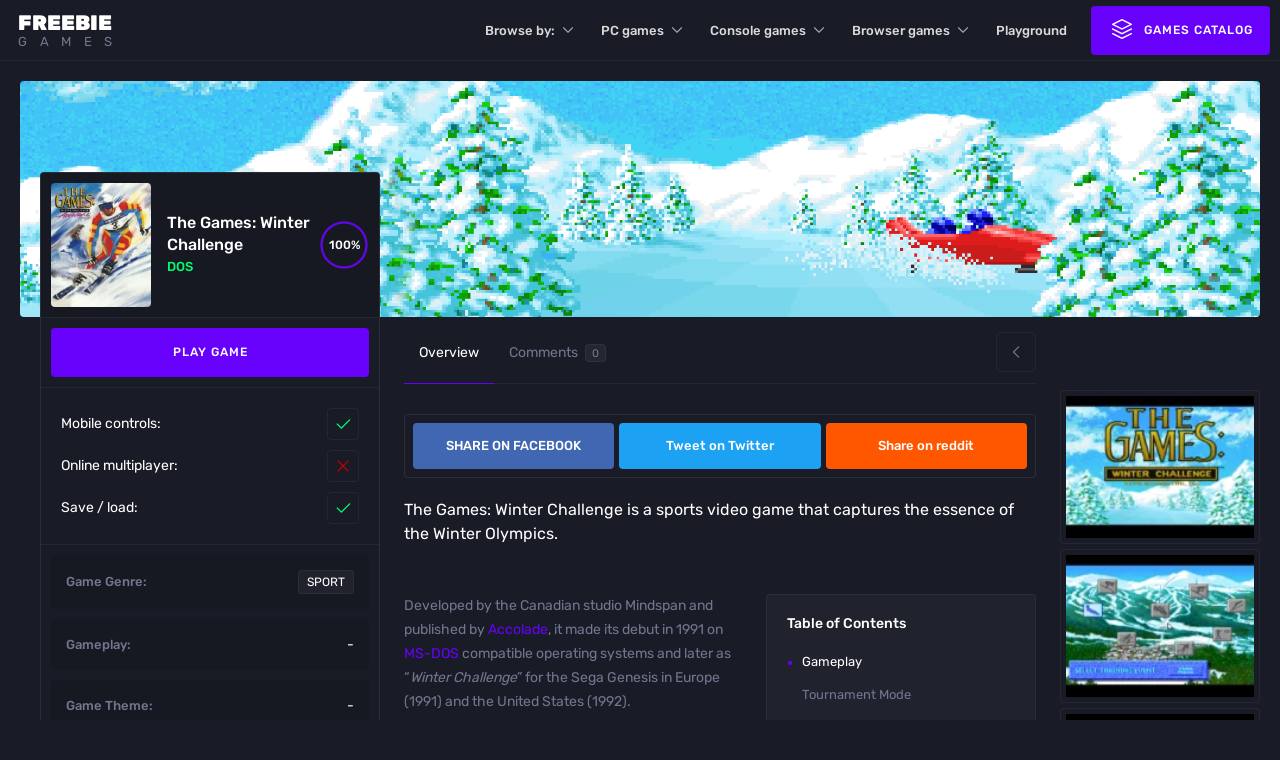

--- FILE ---
content_type: text/html; charset=UTF-8
request_url: https://freebie.games/games/the-games-winter-challenge/
body_size: 27109
content:
<!doctype html><html lang="en-US" prefix="og: https://ogp.me/ns#"><head><script data-no-optimize="1">var litespeed_docref=sessionStorage.getItem("litespeed_docref");litespeed_docref&&(Object.defineProperty(document,"referrer",{get:function(){return litespeed_docref}}),sessionStorage.removeItem("litespeed_docref"));</script> <meta charset="UTF-8"><meta name="viewport" content="width=device-width, initial-scale=1"><link rel="profile" href="https://gmpg.org/xfn/11"><link rel="apple-touch-icon" sizes="180x180" href="https://freebie.games/wp-content/themes/freebiegames/assets/favicon/apple-touch-icon.png"><link rel="icon" type="image/png" sizes="32x32" href="https://freebie.games/wp-content/themes/freebiegames/assets/favicon/favicon-32x32.png"><link rel="icon" type="image/png" sizes="16x16" href="https://freebie.games/wp-content/themes/freebiegames/assets/favicon/favicon-16x16.png"><link rel="manifest" href="https://freebie.games/wp-content/themes/freebiegames/assets/favicon/site.webmanifest"><link rel="mask-icon" href="https://freebie.games/wp-content/themes/freebiegames/assets/favicon/safari-pinned-tab.svg" color="#6801fc"><meta name="google-adsense-account" content="ca-pub-7309907087333040"><meta name="msapplication-TileColor" content="#603cba"><meta name="theme-color" content="#191c26"><title>The Games: Winter Challenge - Play game online</title><meta name="description" content="The Games: Winter Challenge is a sports video game that captures the essence of the Winter Olympics. Play The Games: Winter Challenge online!"/><meta name="robots" content="follow, index, max-snippet:-1, max-video-preview:-1, max-image-preview:large"/><link rel="canonical" href="https://freebie.games/games/the-games-winter-challenge/" /><meta property="og:locale" content="en_US" /><meta property="og:type" content="article" /><meta property="og:title" content="The Games: Winter Challenge - Play game online" /><meta property="og:description" content="The Games: Winter Challenge is a sports video game." /><meta property="og:url" content="https://freebie.games/games/the-games-winter-challenge/" /><meta property="og:site_name" content="Freebie Games" /><meta property="og:updated_time" content="2023-09-21T09:19:25+00:00" /><meta property="og:image" content="https://freebie.games/wp-content/uploads/2023/09/The-Games-Winter-Challenge-social-share.png" /><meta property="og:image:secure_url" content="https://freebie.games/wp-content/uploads/2023/09/The-Games-Winter-Challenge-social-share.png" /><meta property="og:image:width" content="1200" /><meta property="og:image:height" content="630" /><meta property="og:image:alt" content="The Games: Winter Challenge (social share)" /><meta property="og:image:type" content="image/png" /><meta name="twitter:card" content="summary_large_image" /><meta name="twitter:title" content="The Games: Winter Challenge - Play game online" /><meta name="twitter:description" content="The Games: Winter Challenge is a sports video game." /><meta name="twitter:image" content="https://freebie.games/wp-content/uploads/2023/09/The-Games-Winter-Challenge-social-share.png" /> <script type="application/ld+json" class="rank-math-schema-pro">{"@context":"https://schema.org","@graph":[{"@type":"BreadcrumbList","@id":"https://freebie.games/games/the-games-winter-challenge/#breadcrumb","itemListElement":[{"@type":"ListItem","position":"1","item":{"@id":"http://45.77.146.216","name":"Home"}},{"@type":"ListItem","position":"2","item":{"@id":"https://freebie.games/games/","name":"Games"}},{"@type":"ListItem","position":"3","item":{"@id":"https://freebie.games/games/the-games-winter-challenge/","name":"The Games: Winter Challenge"}}]}]}</script> <link rel="alternate" title="oEmbed (JSON)" type="application/json+oembed" href="https://freebie.games/wp-json/oembed/1.0/embed?url=https%3A%2F%2Ffreebie.games%2Fgames%2Fthe-games-winter-challenge%2F" /><link rel="alternate" title="oEmbed (XML)" type="text/xml+oembed" href="https://freebie.games/wp-json/oembed/1.0/embed?url=https%3A%2F%2Ffreebie.games%2Fgames%2Fthe-games-winter-challenge%2F&#038;format=xml" /><style id='wp-img-auto-sizes-contain-inline-css'>img:is([sizes=auto i],[sizes^="auto," i]){contain-intrinsic-size:3000px 1500px}
/*# sourceURL=wp-img-auto-sizes-contain-inline-css */</style><style id="litespeed-ccss">.wpcf7 .screen-reader-response{position:absolute;overflow:hidden;clip:rect(1px,1px,1px,1px);clip-path:inset(50%);height:1px;width:1px;margin:-1px;padding:0;border:0;word-wrap:normal!important}.wpcf7 form .wpcf7-response-output{margin:2em .5em 1em;padding:.2em 1em;border:2px solid #00a0d2}.wpcf7 form.init .wpcf7-response-output{display:none}.wpcf7-form-control-wrap{position:relative}.wpcf7 input[type=email]{direction:ltr}.splide__list{backface-visibility:hidden;display:-ms-flexbox;display:flex;height:100%;margin:0!important;padding:0!important}.splide__pagination{-ms-flex-align:center;align-items:center;display:-ms-flexbox;display:flex;-ms-flex-wrap:wrap;flex-wrap:wrap;-ms-flex-pack:center;justify-content:center;margin:0}.splide:not(.is-overflow) .splide__pagination{display:none}.splide{position:relative;visibility:hidden}.splide__slide{backface-visibility:hidden;box-sizing:border-box;-ms-flex-negative:0;flex-shrink:0;list-style-type:none!important;margin:0;position:relative}.splide__track{overflow:hidden;position:relative;z-index:0}.splide__arrow{-ms-flex-align:center;align-items:center;background:#ccc;border:0;border-radius:50%;display:-ms-flexbox;display:flex;height:2em;-ms-flex-pack:center;justify-content:center;opacity:.7;padding:0;position:absolute;top:50%;transform:translateY(-50%);width:2em;z-index:1}.splide__arrow svg{fill:#000;height:1.2em;width:1.2em}.splide__arrow--prev{left:1em}.splide__arrow--prev svg{transform:scaleX(-1)}.splide__arrow--next{right:1em}.splide__pagination{bottom:.5em;left:0;padding:0 1em;position:absolute;right:0;z-index:1}:root{--bs-blue:#0d6efd;--bs-indigo:#6610f2;--bs-purple:#6f42c1;--bs-pink:#d63384;--bs-red:#dc3545;--bs-orange:#fd7e14;--bs-yellow:#ffc107;--bs-green:#198754;--bs-teal:#20c997;--bs-cyan:#0dcaf0;--bs-white:#fff;--bs-gray:#6c757d;--bs-gray-dark:#343a40;--bs-gray-100:#f8f9fa;--bs-gray-200:#e9ecef;--bs-gray-300:#dee2e6;--bs-gray-400:#ced4da;--bs-gray-500:#adb5bd;--bs-gray-600:#6c757d;--bs-gray-700:#495057;--bs-gray-800:#343a40;--bs-gray-900:#212529;--bs-light:#cdebff;--bs-dark:#16161e;--bs-primary:#6801fc;--bs-secondary:#01fc6f;--bs-info:#adabac;--bs-success:#abc728;--bs-warning:#ffc107;--bs-danger:#d90924;--bs-light-rgb:205,235,255;--bs-dark-rgb:22,22,30;--bs-primary-rgb:104,1,252;--bs-secondary-rgb:1,252,111;--bs-info-rgb:173,171,172;--bs-success-rgb:171,199,40;--bs-warning-rgb:255,193,7;--bs-danger-rgb:217,9,36;--bs-white-rgb:255,255,255;--bs-black-rgb:0,0,0;--bs-body-color-rgb:33,37,41;--bs-body-bg-rgb:255,255,255;--bs-font-sans-serif:system-ui,-apple-system,"Segoe UI",Roboto,"Helvetica Neue",Arial,"Noto Sans","Liberation Sans",sans-serif,"Apple Color Emoji","Segoe UI Emoji","Segoe UI Symbol","Noto Color Emoji";--bs-font-monospace:SFMono-Regular,Menlo,Monaco,Consolas,"Liberation Mono","Courier New",monospace;--bs-gradient:linear-gradient(180deg,rgba(255,255,255,.15),rgba(255,255,255,0));--bs-body-font-family:var(--bs-font-sans-serif);--bs-body-font-size:1rem;--bs-body-font-weight:400;--bs-body-line-height:1.5;--bs-body-color:#212529;--bs-body-bg:#fff}*,*:before,*:after{box-sizing:border-box}@media (prefers-reduced-motion:no-preference){:root{scroll-behavior:smooth}}body{margin:0;font-family:var(--bs-body-font-family);font-size:var(--bs-body-font-size);font-weight:var(--bs-body-font-weight);line-height:var(--bs-body-line-height);color:var(--bs-body-color);text-align:var(--bs-body-text-align);background-color:var(--bs-body-bg);-webkit-text-size-adjust:100%}h5,.h3{margin-top:0;margin-bottom:.5rem;font-weight:500;line-height:1.2}.h3{font-size:calc(1.3rem + .6vw)}@media (min-width:1200px){.h3{font-size:1.75rem}}h5{font-size:1.25rem}p{margin-top:0;margin-bottom:1rem}ul{padding-left:2rem}ul{margin-top:0;margin-bottom:1rem}ul ul{margin-bottom:0}strong{font-weight:bolder}small{font-size:.875em}a{color:#0d6efd;text-decoration:underline}img,svg{vertical-align:middle}label{display:inline-block}button{border-radius:0}input,button,textarea{margin:0;font-family:inherit;font-size:inherit;line-height:inherit}button{text-transform:none}button,[type=button],[type=submit]{-webkit-appearance:button}::-moz-focus-inner{padding:0;border-style:none}textarea{resize:vertical}::-webkit-datetime-edit-fields-wrapper,::-webkit-datetime-edit-text,::-webkit-datetime-edit-minute,::-webkit-datetime-edit-hour-field,::-webkit-datetime-edit-day-field,::-webkit-datetime-edit-month-field,::-webkit-datetime-edit-year-field{padding:0}::-webkit-inner-spin-button{height:auto}::-webkit-search-decoration{-webkit-appearance:none}::-webkit-color-swatch-wrapper{padding:0}::-webkit-file-upload-button{font:inherit}::file-selector-button{font:inherit}::-webkit-file-upload-button{font:inherit;-webkit-appearance:button}.container-fluid{width:100%;padding-right:var(--bs-gutter-x,.75rem);padding-left:var(--bs-gutter-x,.75rem);margin-right:auto;margin-left:auto}.row{--bs-gutter-x:1.5rem;--bs-gutter-y:0;display:flex;flex-wrap:wrap;margin-top:calc(-1*var(--bs-gutter-y));margin-right:calc(-.5*var(--bs-gutter-x));margin-left:calc(-.5*var(--bs-gutter-x))}.row>*{flex-shrink:0;width:100%;max-width:100%;padding-right:calc(var(--bs-gutter-x)*.5);padding-left:calc(var(--bs-gutter-x)*.5);margin-top:var(--bs-gutter-y)}.col{flex:1 0 0%}.g-0{--bs-gutter-x:0}.g-0{--bs-gutter-y:0}.float-end{float:right!important}.d-flex{display:flex!important}.d-none{display:none!important}.w-100{width:100%!important}.h-100{height:100%!important}.flex-grow-1{flex-grow:1!important}.flex-shrink-0{flex-shrink:0!important}.align-items-center{align-items:center!important}.align-content-center{align-content:center!important}.align-self-center{align-self:center!important}.mt-auto{margin-top:auto!important}.me-2{margin-right:.5rem!important}.mb-2{margin-bottom:.5rem!important}.mb-4{margin-bottom:1.5rem!important}.ms-2{margin-left:.5rem!important}.ms-4{margin-left:1.5rem!important}@media (min-width:768px){.d-md-block{display:block!important}}@media (min-width:992px){.d-lg-inline-block{display:inline-block!important}}.row:not(.no-gutters){margin-right:-.5rem;margin-left:-.5rem}.row:not(.no-gutters)>.col{padding-right:.5rem;padding-left:.5rem}@media (min-width:992px){.row:not(.no-gutters){margin-right:-.75rem;margin-left:-.75rem}.row:not(.no-gutters)>.col{padding-right:.75rem;padding-left:.75rem}}.h3,h5{font-family:"Rubik",sans-serif;font-weight:500;margin:0}.h3{font-size:20px;line-height:26px}@media (max-width:1680px){.h3{font-size:18px;line-height:24px}}@media (max-width:1480px){.h3{font-size:16px;line-height:20px}}@media (max-width:480px){.h3{font-size:15px;line-height:19px}}h5{font-size:16px;line-height:20px;font-weight:500}@media (max-width:1480px){h5{font-size:15px;line-height:19px}}@media (max-width:991px){h5{font-size:14px;line-height:18px}}.font-13{font-size:13px!important}@media (max-width:1199px){.font-13{font-size:12px!important}}.font-14{font-size:14px}.fw-500{font-weight:500}.link{padding-right:30px;font-size:13px;position:relative;color:var(--secondary);text-transform:uppercase;white-space:nowrap}a{text-decoration:none!important;outline:none;color:var(--white)}p,ul{margin:0 0 20px}p:last-child,ul:last-child{margin:0}p strong{font-weight:500}:root{--black:#12141a;--white:#fff;--light:#dadada;--gray:#4b4f68;--silent:#fafafa;--secondary:#72768e;--primary:#171a23;--dark:#191c26;--dark-100:#20232d;--dark-900:#161922;--light-opacity:rgba(255,255,255,.05);--purple:#6801fc;--purple-100:#8a3bfd;--purple-900:#3e05a1;--purple-light:#6801fc00;--blue:#017cfd;--pink:#cf45f7;--pink-100:#e27eff;--pink-900:#83009b;--yellow:#ffef00;--yellow-100:#fcf262;--yellow-900:#a59f0a;--orange:#e27e28;--red:#c00000;--red-dark:#a60000;--red-light:rgba(255,1,1,.08);--green:#01fc6f;--green-light:#01fc6f00;--green-dark:rgba(16,55,33,.1);--border-radius:4px;--border:rgba(255,255,255,.05);--border-alt:rgba(255,255,255,.125);--border-light:#eaeaea}.t-secondary{color:var(--secondary)}html,body{background:var(--dark);min-height:100%}body{background:var(--dark);color:var(--white);font-family:"Rubik",sans-serif;font-size:15px;line-height:1.5}@media (max-width:1399px){body{font-size:14px;line-height:1.5}}html{height:-webkit-fill-available;height:-moz-available;height:stretch}.match-height{height:100dvh}a,button,input,textarea{outline:none!important}.fade-in{opacity:0}#header{position:fixed;width:100%;height:60px;z-index:10000;display:flex;padding:0 10px;box-shadow:none}#header:before{width:100%;height:100%;top:0;left:0;position:absolute;z-index:1}#header #site-logo{display:block;width:auto;font-family:"Rubik",sans-serif}#header #site-logo svg{width:31px;height:auto;fill:var(--white)}#header #site-logo svg .logo-layer-3{fill:var(--light)}#header #site-logo strong{color:var(--white);text-transform:uppercase;font-size:21px;font-weight:900;display:block;text-align:left;line-height:20px}#header #site-logo small{color:var(--secondary);text-transform:uppercase;font-size:13px;line-height:13px;letter-spacing:12.5px;text-align:left;display:block;margin-top:2px}#header #site-nav>ul{margin:0;padding:0;list-style:none;display:table}#header #site-nav>ul>li{display:table-cell;vertical-align:middle;padding:18px 12px;position:relative}#header #site-nav>ul>li:first-child{padding-left:0}#header #site-nav>ul>li:last-child{padding-right:0}#header #site-nav>ul>li.menu-item-has-children:not(._megamenu)>ul{position:absolute;top:100%;left:50%;border-radius:var(--border-radius);background:var(--white);width:220px;padding:0;color:var(--dark);transform:translateX(-50%);margin-top:10px;opacity:0;padding:10px;max-height:calc(100vh - 100px);display:block;overflow:hidden;overflow-y:auto}#header #site-nav>ul>li.menu-item-has-children:not(._megamenu)>ul li{display:block;border-radius:var(--border-radius);overflow:hidden;padding:0!important}#header #site-nav>ul>li.menu-item-has-children:not(._megamenu)>ul li:last-child>a{border:none}#header #site-nav>ul>li.menu-item-has-children:not(._megamenu)>ul li>a{padding:15px;display:block;border-radius:var(-border-radius);font-size:13px;color:var(--dark);font-weight:400;overflow:hidden}#header #site-nav>ul>li.menu-item-has-children:not(._megamenu)>a{padding-right:22px}#header #site-nav>ul>li.menu-item-has-children:not(._megamenu)>a:after{content:url('data:image/svg+xml,<svg xmlns="http://www.w3.org/2000/svg" class="icon icon-tabler icon-tabler-chevron-down" viewBox="0 0 24 24" stroke-width="1.5" stroke="rgb(255,255,255)" fill="none" stroke-linecap="round" stroke-linejoin="round">   <path stroke="none" d="M0 0h24v24H0z" fill="none"/>   <polyline points="6 9 12 15 18 9" /> </svg>');top:50%;right:0;transform:translateY(-50%);width:18px;height:18px;opacity:.6;position:absolute}#header #site-nav>ul>li._megamenu>a{padding-right:22px}#header #site-nav>ul>li._megamenu>a:after{content:url('data:image/svg+xml,<svg xmlns="http://www.w3.org/2000/svg" class="icon icon-tabler icon-tabler-chevron-down" viewBox="0 0 24 24" stroke-width="1.5" stroke="rgb(255,255,255)" fill="none" stroke-linecap="round" stroke-linejoin="round">   <path stroke="none" d="M0 0h24v24H0z" fill="none"/>   <polyline points="6 9 12 15 18 9" /> </svg>');top:50%;right:0;transform:translateY(-50%);width:18px;height:18px;opacity:.6;position:absolute}#header #site-nav>ul>li._megamenu>ul{width:800px;transform:translateX(0);right:0;left:auto;max-height:388px;overflow:hidden;overflow-y:scroll;position:absolute;top:100%;border-radius:var(--border-radius);background:var(--white);padding:20px;color:var(--dark);margin-top:10px;opacity:0;display:block}#header #site-nav>ul>li._megamenu>ul>li{display:block;margin:0 0 20px}#header #site-nav>ul>li._megamenu>ul>li:last-child{margin:0}#header #site-nav>ul>li._megamenu>ul>li>a{display:table;color:var(--dark);margin:0 0 10px;text-transform:uppercase;font-weight:500;position:relative}#header #site-nav>ul>li._megamenu>ul>li>ul{margin:0;padding:0;list-style:none;display:grid;grid-template-columns:repeat(4,1fr);grid-gap:5px}#header #site-nav>ul>li._megamenu>ul>li>ul li{border-radius:var(--border-radius);overflow:hidden}#header #site-nav>ul>li._megamenu>ul>li>ul li a{border:1px solid var(--border-light)!important;border-radius:var(--border-radius);display:flex;text-align:center;justify-content:center;height:100%;align-content:center;align-items:center;min-height:80px;font-weight:500;background:var(--white);color:var(--secondary)}#header #site-nav>ul>li>a{color:var(--light);position:relative}#header #site-controls ul{margin:0;padding:0;list-style:none;display:table;width:auto}#header #site-controls ul>li{display:table-cell;vertical-align:middle;padding:0 8px}#header #site-controls ul>li:first-child{padding-left:0}#header #site-controls ul>li:last-child{padding-right:0}@media (max-width:1480px){#header #site-nav>ul>li._megamenu>ul{left:50%;right:auto;transform:translateX(-50%);max-width:600px}#header #site-nav>ul>li._megamenu>ul>li>ul{grid-template-columns:repeat(3,1fr)}#header #site-nav>ul>li._megamenu>ul>li>ul li a{min-height:70px;font-size:12px}}@media (max-width:991px){#header #site-nav>ul>li{padding:18px 5px}}@media (max-width:480px){#header{padding:0 10px}}#main{display:flex;flex-direction:column;justify-content:flex-start;height:auto;width:100%;padding:0;position:relative;z-index:1;background:var(--dark);height:100%}#aside{position:fixed;width:100%;max-width:300px;right:0;top:0;height:100%;z-index:100;background:var(--dark);z-index:10001;padding:0;transform:translateX(100%);display:flex;flex-direction:column}#aside #aside-close{position:absolute;top:10px;right:10px;width:50px;height:50px;padding:10px;margin:0;border:none;background:0 0}#aside #aside-close .icon{width:100%;height:100%;stroke:var(--white);stroke-width:1.2}#aside #aside-logo{padding:40px 0;border-bottom:1px solid var(--border)}#aside #aside-logo svg{margin:0 auto;display:block;width:60px;height:auto;fill:var(--white)}#aside .aside-wrapper{width:100%;height:100%;padding:15px 0;overflow:hidden;overflow-y:auto}#aside .aside-section{font-size:13px;height:calc(100% - 65px);display:flex;flex-direction:column}#aside .aside-section .menu-aside-menu-container{padding:0 15px;height:100%}#aside .aside-section:last-child{margin:0;padding:0;border:none}#aside .aside-section>nav>ul{margin:0;padding:0;list-style:none;height:100%;display:flex;flex-direction:column}#aside .aside-section>nav>ul>li{display:block;border-radius:var(--border-radius);padding:20px 18px;position:relative;margin:0 0 2px}#aside .aside-section>nav>ul>li.link{border-radius:0;background:0 0!important;padding:0}#aside .aside-section>nav>ul>li.link._dark>a{background:var(--dark-100);border:1px solid var(--border-alt)}#aside .aside-section>nav>ul>li.link>a{background:var(--purple);padding:0 10px;line-height:50px;border-radius:var(--border-radius);text-align:center;font-size:12px;display:block;width:auto;color:var(--white)!important;margin:6px 0 0}#aside .aside-section>nav>ul>li:last-child{margin:0}#aside .aside-section>nav>ul>li.menu-item-has-children:after{content:url('data:image/svg+xml,<svg xmlns="http://www.w3.org/2000/svg" class="icon icon-tabler icon-tabler-chevron-down" viewBox="0 0 24 24" stroke-width="1.5" stroke="rgb(255,255,255)" fill="none" stroke-linecap="round" stroke-linejoin="round"> <path stroke="none" d="M0 0h24v24H0z" fill="none"/> <polyline points="6 9 12 15 18 9" /> </svg>');top:20px;right:15px;width:18px;height:18px;opacity:.6;position:absolute}#aside .aside-section>nav>ul>li>a{font-size:14px;line-height:18px;font-weight:500}#aside .aside-section>nav>ul>li>ul{margin:0;padding:0;list-style:none;display:none}#aside .aside-section>nav>ul>li>ul>li{margin:12px 0 0}#aside .aside-section>nav>ul>li>ul>li:first-child{margin-top:20px}#aside .aside-section>nav>ul>li>ul>li.standalone{position:relative;padding-left:20px}#aside .aside-section>nav>ul>li>ul>li.standalone:before{content:"●";position:absolute;left:0;font-size:8px;top:10px;color:var(--purple);line-height:0}#aside .aside-section>nav>ul>li>ul>li.standalone>a{color:var(--light)}#aside .aside-section>nav>ul>li>ul>li>a{color:var(--secondary)}#aside .aside-section>nav>ul>li>ul>li.menu-item-has-children{position:relative;margin:0;padding:15px 0 15px 25px;border-bottom:1px dashed var(--border-alt);position:relative}#aside .aside-section>nav>ul>li>ul>li.menu-item-has-children:first-child{margin-top:10px}#aside .aside-section>nav>ul>li>ul>li.menu-item-has-children:after{content:url('data:image/svg+xml;utf8,<svg xmlns="http://www.w3.org/2000/svg" class="icon icon-tabler icon-tabler-plus" width="18" height="18" viewBox="0 0 24 24" stroke-width="2" stroke="rgb(114, 118, 142)" fill="none" stroke-linecap="round" stroke-linejoin="round"> <path stroke="none" d="M0 0h24v24H0z" fill="none"/> <line x1="12" y1="5" x2="12" y2="19" /> <line x1="5" y1="12" x2="19" y2="12" /> </svg>');position:absolute;right:0;font-size:10px;top:18px;color:var(--purple);width:18px;height:18px;transform-origin:center center}#aside .aside-section>nav>ul>li>ul>li.menu-item-has-children:before{content:"●";position:absolute;left:2px;font-size:10px;top:24px;color:var(--purple);line-height:0}#aside .aside-section>nav>ul>li>ul>li.menu-item-has-children:last-child{border:none}#aside .aside-section>nav>ul>li>ul>li.menu-item-has-children>a{color:var(--secondary)}#aside .aside-section>nav>ul>li>ul>li.menu-item-has-children>ul{padding:0;margin:0;display:none}#aside .aside-section>nav>ul>li>ul>li.menu-item-has-children>ul>li{display:inline-block;vertical-align:bottom;padding:2px 1px 0 0!important;margin:-2px -1px 0 0}#aside .aside-section>nav>ul>li>ul>li.menu-item-has-children>ul>li:first-child{margin-top:10px}#aside .aside-section>nav>ul>li>ul>li.menu-item-has-children>ul>li>a{display:block;border:1px solid var(--border);font-size:13px;font-weight:500;color:var(--secondary);padding:2px 10px;background:rgba(255,255,255,.025);border-radius:var(--border-radius)}#aside #site-search{margin:0 15px 15px}#aside #site-search .search-form{position:relative}#aside #site-search .search-form .search-results{position:absolute;top:calc(100% + 10px);left:0;width:100%;background:var(--white);padding:10px;border-radius:var(--border-radius);z-index:1;display:none;max-height:50vh;overflow:hidden;overflow-y:auto}#aside #site-search .search-form .search-results:before{bottom:100%;left:25px;border:solid transparent;content:"";height:0;width:0;position:absolute;border-color:rgba(255,255,255,0);border-bottom-color:#fff;border-width:6px;margin-left:-6px}#aside #site-search .search-form input{width:100%;height:50px;border:none;background:var(--white);padding:0 40px 0 50px;color:var(--dark-900);font-size:14px;font-weight:400;outline:none!important;border-radius:var(--border-radius)}#aside #site-search .search-form>.icon{position:absolute;width:22px;height:auto;left:15px;top:50%;transform:translateY(-50%);stroke:var(--secondary);stroke-width:1.5}#aside #request-game{border-top:1px solid var(--border);padding:20px}#aside #aside-social{border-top:1px solid var(--border);display:flex;flex-direction:column;justify-content:center;height:auto}#aside #aside-social ul{margin:20px auto;padding:0;list-style:none;display:table;width:auto;table-layout:fixed}#aside #aside-social ul>li{display:table-cell;vertical-align:middle;padding:0 8px}#aside #aside-social ul>li a{display:block;width:50px;height:50px;border:1px solid var(--border);margin:0 auto;padding:12px;border-radius:var(--border-radius);font-size:0}#aside #aside-social ul>li a .icon{width:100%;height:100%;stroke-width:1.2;stroke:var(--secondary)}@media (max-width:1480px){#aside #aside-close{top:5px;right:5px}#aside #aside-logo{padding:30px 0}#aside #aside-logo svg{width:50px}}@media (max-width:767px){#aside #site-search .search-form input{font-size:13px}#aside .aside-section>nav>ul>li{padding:16px 14px}#aside .aside-section>nav>ul>li.menu-item-has-children:after{top:17px}#aside .aside-section>nav>ul>li>a{font-size:13px;line-height:16px}#aside #aside-logo{padding:20px 0}#aside #aside-logo svg{width:40px}}@media (max-width:480px){#aside #aside-social ul{margin:15px auto}#aside #aside-social ul>li a{width:46px;height:46px;padding:8px}}#playground{display:flex;flex-direction:row;align-items:center;justify-content:center;height:100dvh;min-height:100%;width:100%;padding:60px 0 0;background:#000;overflow:hidden}@media (min-width:1321px){#playground.no-sidebar #dos-controls{opacity:.6;width:54px;height:auto;bottom:10px;right:10px;border-radius:var(--border-radius);border-width:1px!important;border:1px solid var(--purple);top:50%;transform:translateY(-50%);bottom:auto;z-index:10}#playground.no-sidebar #dos-controls .dos-control_btns{flex-direction:column}#playground.no-sidebar #dos-controls .dos-control_btns .control-btn:before{right:100%;bottom:auto!important;left:auto!important;width:96px}}#playground #game-holder{position:relative;border-top:1px solid var(--border-alt)}#playground #game-holder #wrapper{display:flex;align-items:center;width:100%;height:100%;position:relative;justify-content:center}#playground #game-holder #wrapper #pre-play{position:absolute;width:100%;height:100%;top:0;left:0;display:flex;flex-direction:column;justify-content:center;align-items:center;background:#000;padding:20px;min-height:260px}#playground #game-holder #wrapper #pre-play .pre-play-bg{position:absolute;width:100%;height:100%;top:0;left:0;filter:grayscale(1);mix-blend-mode:luminosity;opacity:.2}#playground #game-holder #wrapper #pre-play .pre-play-bg img{position:absolute;width:100%;height:100%;-o-object-fit:cover;object-fit:cover;top:0;left:0}#playground #game-holder #wrapper #pre-play #start-game{width:160px;height:160px;line-height:156px;border:2px solid var(--purple);border-radius:50%;text-align:center;text-transform:uppercase;font-size:12px;font-weight:500;letter-spacing:4px;margin:0;background:0 0;color:var(--white);z-index:1;position:relative}#playground #game-holder #wrapper #pre-play #start-game:disabled{opacity:.4;font-size:0}#playground #game-holder #wrapper #pre-play #start-game:disabled:before{content:"Loading";font-size:13px;width:100%;text-align:center;left:0;position:absolute;height:100%}#playground #game-holder #wrapper #pre-play .game-source{margin:30px 0 0;display:block;text-align:left;position:relative;z-index:1;max-width:360px;width:100%;overflow:hidden;text-overflow:ellipsis;white-space:nowrap}#playground #game-holder #wrapper #pre-play .game-source .source{margin:0 0 10px}#playground #game-holder #wrapper #pre-play .game-source .source:last-child{margin:0}#playground #game-holder #wrapper #pre-play .game-source .source [type=radio]{position:absolute;opacity:0;visibility:hidden}#playground #game-holder #wrapper #pre-play .game-source .source [type=radio]:checked~label{color:var(--white)}#playground #game-holder #wrapper #pre-play .game-source .source [type=radio]:checked~label:before{border-color:var(--purple);color:var(--purple)}#playground #game-holder #wrapper #pre-play .game-source .source label{display:block;position:relative;padding-left:34px;font-size:14px;font-weight:400;color:var(--secondary);display:flex;justify-content:space-between;align-items:center}#playground #game-holder #wrapper #pre-play .game-source .source label:before{content:"⬤";position:absolute;left:0;top:50%;transform:translateY(-50%);width:18px;height:18px;margin-top:-1px;border-radius:50%;border:1px solid var(--border-alt);text-align:center;line-height:16px;font-size:6px;text-align:center;color:transparent}#playground #game-holder #wrapper #pre-play .game-source .source label span{white-space:nowrap;overflow:hidden;text-overflow:ellipsis}#playground #game-holder #wrapper #pre-play .game-source .source label small{font-size:12px;color:var(--secondary);padding-left:15px;white-space:nowrap}#playground #dos-controls{position:absolute;width:340px;bottom:1px;right:0;height:50px;border-top:1px solid var(--purple);opacity:.4;display:block!important}#playground #dos-controls .dos-control_btns{display:flex;flex-direction:row;justify-content:space-evenly}#playground #dos-controls .dos-control_btns .control-btn{width:100%;height:50px;text-align:center;line-height:50px;border:none;border-right:1px solid var(--border-alt);background:0 0;margin:0;padding:12px;position:relative}#playground #dos-controls .dos-control_btns .control-btn:before{content:attr(data-hover);background:var(--white);position:absolute;left:0;font-size:12px;color:var(--white);font-weight:500;padding:2px 8px;bottom:100%;border-radius:var(--border-radius);line-height:20px;width:100%;white-space:nowrap;overflow:hidden;text-overflow:ellipsis;border:1px solid var(--purple);background:var(--dark-900);opacity:0;z-index:1}#playground #dos-controls .dos-control_btns .control-btn .icon{display:block;width:100%;height:100%;stroke:var(--secondary);stroke-width:1px;margin:0 auto}#playground #infobox{position:absolute;bottom:10px;width:300px;height:auto;background:var(--white);border-radius:5px;box-shadow:rgba(0,0,0,.05) 0px 0px 5px 6px;color:var(--primary);display:flex;flex-direction:column;opacity:0;right:calc(100% + 40px)}#playground #infobox:before{left:100%;top:auto;bottom:12px;border:solid transparent;content:"";height:0;width:0;position:absolute;border-color:rgba(255,255,255,0);border-left-color:#fff;border-width:6px;margin-top:-6px}#playground #infobox:after{display:none;top:100%;left:22px;border:solid transparent;content:"";height:0;width:0;position:absolute;border-color:rgba(255,255,255,0);border-top-color:#fff;border-width:6px;margin-left:-6px}#playground #infobox #infobox-close{position:absolute;top:5px;right:0;width:40px;height:40px;padding:10px;z-index:2}#playground #infobox #infobox-close .icon{width:100%;height:100%;display:block;stroke-width:2px;stroke:var(--secondary);transform-origin:50% 50%}#playground #infobox .infobox-block{text-align:left}#playground #infobox .infobox-block .infobox-inner{max-height:calc(100vh - 180px);overflow:hidden;overflow-y:auto}#playground #infobox .infobox-block .infobox-block_head{font-weight:600;font-size:14px;line-height:22px;padding:15px 40px 15px 15px;border-bottom:1px dashed var(--border-light);padding:15px}#playground #infobox .infobox-block .infobox-block_body{font-size:13px;line-height:20px;padding:15px;color:var(--secondary)}#playground #infobox .infobox-block .infobox-block_body strong{color:var(--primary);font-weight:500}#playground #infobox .infobox-block .infobox-block_body p{margin:0 0 10px}#playground #infobox .infobox-block .infobox-block_body p:last-child{margin:0}#playground #infobox .infobox-footer .splide__arrows{display:flex;flex-direction:row;justify-content:space-between;align-items:center;border-top:1px dashed var(--border-light);padding:15px 15px 30px;margin-top:auto;position:relative;left:auto;bottom:auto;width:100%;height:auto;border-radius:0;border:none}#playground #infobox .infobox-footer .splide__arrows .info-arrow{border:1px solid var(--border-light);border-radius:4px;background:0 0;width:40px;height:40px;display:block;padding:8px;min-width:40px;position:relative;left:auto;right:auto;top:auto;transform:none}#playground #infobox .infobox-footer .splide__arrows .info-arrow .icon{width:100%;height:100%;display:block;fill:none;transform:none}#playground #infobox .infobox-footer .info-button{height:40px;width:100%;line-height:38px;border-radius:4px;padding:0;background:0 0;text-align:center;border:none;margin:0 5px;text-transform:uppercase;font-weight:500;font-size:13px;border:1px solid var(--border-light)}#playground #infobox .splide__pagination{position:absolute;bottom:0!important;margin:0!important;padding:10px}#playground.no-sidebar #infobox{bottom:auto;top:0}#playground.no-sidebar #infobox:before{bottom:auto;top:22px}@media (max-width:1320px){#playground #game-holder #wrapper #pre-play #start-game{width:130px;height:130px;line-height:126px}#playground #dos-controls{width:100%;height:40px}#playground #dos-controls .dos-control_btns .control-btn{background:0 0!important;height:39px;line-height:39px;padding:8px}#playground #dos-controls .dos-control_btns .control-btn:before{display:none!important}#playground #infobox{right:auto!important;left:10px!important;bottom:calc(100% + 20px)!important;top:auto!important}#playground #infobox:before{display:none}#playground #infobox:after{display:block}#playground #infobox .infobox-block .infobox-inner{max-height:calc(100vh - 230px)}}@media (max-width:991px){#playground #game-holder #wrapper #pre-play .pre-play-bg{display:none}}@media (max-width:767px){#playground #infobox .splide__pagination{padding:5px 10px;display:none}#playground #infobox #infobox-close{top:0}#playground #infobox .infobox-block .infobox-block_head{font-size:13px;line-height:20px;padding:10px 35px 10px 10px}#playground #infobox .infobox-block .infobox-block_body{padding:10px;font-size:12px;line-height:19px}#playground #infobox .infobox-footer .splide__arrows{padding:10px}}@media (max-width:480px){#playground #infobox{width:calc(100vw - 20px)}}.btn{white-space:nowrap;outline:none;position:relative;border-radius:var(--border-radius);background:var(--dark);color:var(--white)!important;line-height:46px;padding:0 20px;text-transform:uppercase;font-weight:500;letter-spacing:1px;display:table;text-align:center;font-size:12px;border:2px solid transparent;z-index:2;overflow:hidden}.btn:before{content:"";left:0;top:0;height:100%;width:0;position:absolute;opacity:1;z-index:-1;border-radius:var(--border-radius)}.btn .icon{width:28px;height:28px;margin:-2px 0 0;vertical-align:middle;stroke-width:1.2px;stroke:var(--white)}.btn.btn-purple{background:var(--purple)}.btn.btn-purple:before{background:var(--purple-900)}.btn.btn-green{background:var(--green);color:#39640e!important}.btn.btn-green:before{background:var(--green-dark)}@media (max-width:1480px){.btn{padding:0 15px;line-height:45px}}@media (max-width:1199px){.btn{padding:0 10px;line-height:38px}}.splide{opacity:0}.arrows{display:table;table-layout:fixed;width:80px;height:40px;border-radius:var(--border-radius);border:1px solid var(--border-light)}.arrows .icon{stroke:var(--white);width:100%;height:100%;stroke-width:2}.splide__pagination{position:relative;bottom:auto;margin:20px 0!important}#wrapper *,#wrapper :before,#wrapper :after{--tw-shadow:0 0 #0000}#wrapper *,#wrapper :before,#wrapper :after{--tw-ring-inset:var(--tw-empty,);--tw-ring-offset-width:0px;--tw-ring-offset-color:#fff;--tw-ring-color:rgba(59,130,246,.5);--tw-ring-offset-shadow:0 0 #0000;--tw-ring-shadow:0 0 #0000}#overlay{width:100%;height:100%;background:rgba(20,23,32,.9);z-index:10000;position:fixed;top:0;left:0;display:none}.modal{background:var(--white);color:var(--dark);text-align:left;padding:30px;width:calc(100% - 10px);max-width:460px;border-radius:var(--border-radius);z-index:10000;display:none;vertical-align:middle;margin-bottom:10px;transform:translate3d(0,0,0);position:relative;display:none}.modal button{color:var(--purple);background:0 0;border:none;padding:0}.modal:after{vertical-align:middle}.modal .modal-close{width:40px;height:40px;border-radius:50%;background:rgba(0,0,0,.04);padding:10px;margin:0;border:none;position:absolute;top:15px;right:15px}.modal .modal-close .icon{stroke:var(--dark);stroke-width:1.5;width:100%;height:100%;display:block}.modal .modal-header{margin:0 0 40px;padding-right:50px}@media (max-width:1480px){.modal{padding:25px}.modal .modal-header{margin:0 0 30px}}#modal-wrapper{-webkit-backface-visibility:hidden;backface-visibility:hidden;position:fixed;z-index:100000;top:0;right:0;bottom:0;left:0;overflow:auto;text-align:center;-webkit-overflow-scrolling:touch;padding:10px 10px 0;background:rgba(20,23,32,.9);padding:10px;display:none}#modal-wrapper:after{display:inline-block;height:100%;margin-left:-.05em;content:"";vertical-align:middle}.wpcf7-form{position:relative}.wpcf7 form .wpcf7-response-output{margin:15px 0 0;padding:20px;border:1px solid var(--border);font-size:14px;border-radius:var(--border-radius)}.form._light input:not([type=submit]),.form._light textarea{background:var(--white);border-color:var(--border-light);color:var(--dark)}.form._light .input-label{background:var(--white);border-color:var(--border-light);color:var(--dark)}.form .input-row{position:relative}.form input:not([type=submit]),.form textarea{width:100%;height:56px;border-radius:var(--border-radius);background:var(--dark-900);border:none;color:var(--white);padding:0 15px;display:block;font-size:13px;letter-spacing:.5px;border:1px solid transparent}.form textarea{padding:20px 15px;min-height:260px;resize:none}.form ::-moz-placeholder{letter-spacing:0!important}.form :-ms-input-placeholder{letter-spacing:0!important}.form .input-label{font-size:10px;text-transform:uppercase;line-height:21px;white-space:nowrap;padding:0 10px;border:1px solid var(--border);color:var(--white);position:absolute;top:-12px;left:15px;display:block;z-index:1;background:var(--dark-900);font-weight:500;letter-spacing:1px;border-radius:4px}</style><link rel="preload" data-asynced="1" data-optimized="2" as="style" onload="this.onload=null;this.rel='stylesheet'" href="https://freebie.games/wp-content/litespeed/ucss/a5dd77bd5730e9fdb1f35ad70edf74bf.css?ver=46c58" /><script data-optimized="1" type="litespeed/javascript" data-src="https://freebie.games/wp-content/plugins/litespeed-cache/assets/js/css_async.min.js"></script> <style id='classic-theme-styles-inline-css'>/*! This file is auto-generated */
.wp-block-button__link{color:#fff;background-color:#32373c;border-radius:9999px;box-shadow:none;text-decoration:none;padding:calc(.667em + 2px) calc(1.333em + 2px);font-size:1.125em}.wp-block-file__button{background:#32373c;color:#fff;text-decoration:none}
/*# sourceURL=/wp-includes/css/classic-themes.min.css */</style> <script type="litespeed/javascript" data-src="https://freebie.games/wp-includes/js/jquery/jquery.min.js" id="jquery-core-js"></script> <script id="search-filter-plugin-build-js-extra" type="litespeed/javascript">var SF_LDATA={"ajax_url":"https://freebie.games/wp-admin/admin-ajax.php","home_url":"https://freebie.games/","extensions":[]}</script> <script type="litespeed/javascript" data-src="https://freebie.games/wp-content/plugins/search-filter-pro/public/assets/js/chosen.jquery.min.js" id="search-filter-plugin-chosen-js"></script> <link rel='shortlink' href='https://freebie.games/?p=4783' /> <script type="litespeed/javascript">var ajaxurl="https://freebie.games/wp-admin/admin-ajax.php"</script><script id="google_gtagjs" type="litespeed/javascript" data-src="https://freebie.games/?local_ga_js=db895a5d8fbda7456ac4d4eaba427ebf"></script> <script id="google_gtagjs-inline" type="litespeed/javascript">window.dataLayer=window.dataLayer||[];function gtag(){dataLayer.push(arguments)}gtag('js',new Date());gtag('config','G-HP5K91S5C3',{})</script> <script type="application/ld+json">{
    "@context": "http://schema.org",
    "@type": "WebSite",
    "name": "Old-school classic games - Retro games in your browser",
    "url": "https://freebie.games/",
    "potentialAction": {
      "@type": "SearchAction",
      "target": "https://freebie.games/?s={search_term_string}",
      "query-input": "required name=search_term_string"
    }
  }</script> <style id='global-styles-inline-css'>:root{--wp--preset--aspect-ratio--square: 1;--wp--preset--aspect-ratio--4-3: 4/3;--wp--preset--aspect-ratio--3-4: 3/4;--wp--preset--aspect-ratio--3-2: 3/2;--wp--preset--aspect-ratio--2-3: 2/3;--wp--preset--aspect-ratio--16-9: 16/9;--wp--preset--aspect-ratio--9-16: 9/16;--wp--preset--color--black: #000000;--wp--preset--color--cyan-bluish-gray: #abb8c3;--wp--preset--color--white: #ffffff;--wp--preset--color--pale-pink: #f78da7;--wp--preset--color--vivid-red: #cf2e2e;--wp--preset--color--luminous-vivid-orange: #ff6900;--wp--preset--color--luminous-vivid-amber: #fcb900;--wp--preset--color--light-green-cyan: #7bdcb5;--wp--preset--color--vivid-green-cyan: #00d084;--wp--preset--color--pale-cyan-blue: #8ed1fc;--wp--preset--color--vivid-cyan-blue: #0693e3;--wp--preset--color--vivid-purple: #9b51e0;--wp--preset--gradient--vivid-cyan-blue-to-vivid-purple: linear-gradient(135deg,rgb(6,147,227) 0%,rgb(155,81,224) 100%);--wp--preset--gradient--light-green-cyan-to-vivid-green-cyan: linear-gradient(135deg,rgb(122,220,180) 0%,rgb(0,208,130) 100%);--wp--preset--gradient--luminous-vivid-amber-to-luminous-vivid-orange: linear-gradient(135deg,rgb(252,185,0) 0%,rgb(255,105,0) 100%);--wp--preset--gradient--luminous-vivid-orange-to-vivid-red: linear-gradient(135deg,rgb(255,105,0) 0%,rgb(207,46,46) 100%);--wp--preset--gradient--very-light-gray-to-cyan-bluish-gray: linear-gradient(135deg,rgb(238,238,238) 0%,rgb(169,184,195) 100%);--wp--preset--gradient--cool-to-warm-spectrum: linear-gradient(135deg,rgb(74,234,220) 0%,rgb(151,120,209) 20%,rgb(207,42,186) 40%,rgb(238,44,130) 60%,rgb(251,105,98) 80%,rgb(254,248,76) 100%);--wp--preset--gradient--blush-light-purple: linear-gradient(135deg,rgb(255,206,236) 0%,rgb(152,150,240) 100%);--wp--preset--gradient--blush-bordeaux: linear-gradient(135deg,rgb(254,205,165) 0%,rgb(254,45,45) 50%,rgb(107,0,62) 100%);--wp--preset--gradient--luminous-dusk: linear-gradient(135deg,rgb(255,203,112) 0%,rgb(199,81,192) 50%,rgb(65,88,208) 100%);--wp--preset--gradient--pale-ocean: linear-gradient(135deg,rgb(255,245,203) 0%,rgb(182,227,212) 50%,rgb(51,167,181) 100%);--wp--preset--gradient--electric-grass: linear-gradient(135deg,rgb(202,248,128) 0%,rgb(113,206,126) 100%);--wp--preset--gradient--midnight: linear-gradient(135deg,rgb(2,3,129) 0%,rgb(40,116,252) 100%);--wp--preset--font-size--small: 13px;--wp--preset--font-size--medium: 20px;--wp--preset--font-size--large: 36px;--wp--preset--font-size--x-large: 42px;--wp--preset--spacing--20: 0.44rem;--wp--preset--spacing--30: 0.67rem;--wp--preset--spacing--40: 1rem;--wp--preset--spacing--50: 1.5rem;--wp--preset--spacing--60: 2.25rem;--wp--preset--spacing--70: 3.38rem;--wp--preset--spacing--80: 5.06rem;--wp--preset--shadow--natural: 6px 6px 9px rgba(0, 0, 0, 0.2);--wp--preset--shadow--deep: 12px 12px 50px rgba(0, 0, 0, 0.4);--wp--preset--shadow--sharp: 6px 6px 0px rgba(0, 0, 0, 0.2);--wp--preset--shadow--outlined: 6px 6px 0px -3px rgb(255, 255, 255), 6px 6px rgb(0, 0, 0);--wp--preset--shadow--crisp: 6px 6px 0px rgb(0, 0, 0);}:where(.is-layout-flex){gap: 0.5em;}:where(.is-layout-grid){gap: 0.5em;}body .is-layout-flex{display: flex;}.is-layout-flex{flex-wrap: wrap;align-items: center;}.is-layout-flex > :is(*, div){margin: 0;}body .is-layout-grid{display: grid;}.is-layout-grid > :is(*, div){margin: 0;}:where(.wp-block-columns.is-layout-flex){gap: 2em;}:where(.wp-block-columns.is-layout-grid){gap: 2em;}:where(.wp-block-post-template.is-layout-flex){gap: 1.25em;}:where(.wp-block-post-template.is-layout-grid){gap: 1.25em;}.has-black-color{color: var(--wp--preset--color--black) !important;}.has-cyan-bluish-gray-color{color: var(--wp--preset--color--cyan-bluish-gray) !important;}.has-white-color{color: var(--wp--preset--color--white) !important;}.has-pale-pink-color{color: var(--wp--preset--color--pale-pink) !important;}.has-vivid-red-color{color: var(--wp--preset--color--vivid-red) !important;}.has-luminous-vivid-orange-color{color: var(--wp--preset--color--luminous-vivid-orange) !important;}.has-luminous-vivid-amber-color{color: var(--wp--preset--color--luminous-vivid-amber) !important;}.has-light-green-cyan-color{color: var(--wp--preset--color--light-green-cyan) !important;}.has-vivid-green-cyan-color{color: var(--wp--preset--color--vivid-green-cyan) !important;}.has-pale-cyan-blue-color{color: var(--wp--preset--color--pale-cyan-blue) !important;}.has-vivid-cyan-blue-color{color: var(--wp--preset--color--vivid-cyan-blue) !important;}.has-vivid-purple-color{color: var(--wp--preset--color--vivid-purple) !important;}.has-black-background-color{background-color: var(--wp--preset--color--black) !important;}.has-cyan-bluish-gray-background-color{background-color: var(--wp--preset--color--cyan-bluish-gray) !important;}.has-white-background-color{background-color: var(--wp--preset--color--white) !important;}.has-pale-pink-background-color{background-color: var(--wp--preset--color--pale-pink) !important;}.has-vivid-red-background-color{background-color: var(--wp--preset--color--vivid-red) !important;}.has-luminous-vivid-orange-background-color{background-color: var(--wp--preset--color--luminous-vivid-orange) !important;}.has-luminous-vivid-amber-background-color{background-color: var(--wp--preset--color--luminous-vivid-amber) !important;}.has-light-green-cyan-background-color{background-color: var(--wp--preset--color--light-green-cyan) !important;}.has-vivid-green-cyan-background-color{background-color: var(--wp--preset--color--vivid-green-cyan) !important;}.has-pale-cyan-blue-background-color{background-color: var(--wp--preset--color--pale-cyan-blue) !important;}.has-vivid-cyan-blue-background-color{background-color: var(--wp--preset--color--vivid-cyan-blue) !important;}.has-vivid-purple-background-color{background-color: var(--wp--preset--color--vivid-purple) !important;}.has-black-border-color{border-color: var(--wp--preset--color--black) !important;}.has-cyan-bluish-gray-border-color{border-color: var(--wp--preset--color--cyan-bluish-gray) !important;}.has-white-border-color{border-color: var(--wp--preset--color--white) !important;}.has-pale-pink-border-color{border-color: var(--wp--preset--color--pale-pink) !important;}.has-vivid-red-border-color{border-color: var(--wp--preset--color--vivid-red) !important;}.has-luminous-vivid-orange-border-color{border-color: var(--wp--preset--color--luminous-vivid-orange) !important;}.has-luminous-vivid-amber-border-color{border-color: var(--wp--preset--color--luminous-vivid-amber) !important;}.has-light-green-cyan-border-color{border-color: var(--wp--preset--color--light-green-cyan) !important;}.has-vivid-green-cyan-border-color{border-color: var(--wp--preset--color--vivid-green-cyan) !important;}.has-pale-cyan-blue-border-color{border-color: var(--wp--preset--color--pale-cyan-blue) !important;}.has-vivid-cyan-blue-border-color{border-color: var(--wp--preset--color--vivid-cyan-blue) !important;}.has-vivid-purple-border-color{border-color: var(--wp--preset--color--vivid-purple) !important;}.has-vivid-cyan-blue-to-vivid-purple-gradient-background{background: var(--wp--preset--gradient--vivid-cyan-blue-to-vivid-purple) !important;}.has-light-green-cyan-to-vivid-green-cyan-gradient-background{background: var(--wp--preset--gradient--light-green-cyan-to-vivid-green-cyan) !important;}.has-luminous-vivid-amber-to-luminous-vivid-orange-gradient-background{background: var(--wp--preset--gradient--luminous-vivid-amber-to-luminous-vivid-orange) !important;}.has-luminous-vivid-orange-to-vivid-red-gradient-background{background: var(--wp--preset--gradient--luminous-vivid-orange-to-vivid-red) !important;}.has-very-light-gray-to-cyan-bluish-gray-gradient-background{background: var(--wp--preset--gradient--very-light-gray-to-cyan-bluish-gray) !important;}.has-cool-to-warm-spectrum-gradient-background{background: var(--wp--preset--gradient--cool-to-warm-spectrum) !important;}.has-blush-light-purple-gradient-background{background: var(--wp--preset--gradient--blush-light-purple) !important;}.has-blush-bordeaux-gradient-background{background: var(--wp--preset--gradient--blush-bordeaux) !important;}.has-luminous-dusk-gradient-background{background: var(--wp--preset--gradient--luminous-dusk) !important;}.has-pale-ocean-gradient-background{background: var(--wp--preset--gradient--pale-ocean) !important;}.has-electric-grass-gradient-background{background: var(--wp--preset--gradient--electric-grass) !important;}.has-midnight-gradient-background{background: var(--wp--preset--gradient--midnight) !important;}.has-small-font-size{font-size: var(--wp--preset--font-size--small) !important;}.has-medium-font-size{font-size: var(--wp--preset--font-size--medium) !important;}.has-large-font-size{font-size: var(--wp--preset--font-size--large) !important;}.has-x-large-font-size{font-size: var(--wp--preset--font-size--x-large) !important;}
/*# sourceURL=global-styles-inline-css */</style></head><body class="wp-singular game-template-default single single-game postid-4783 wp-theme-freebiegames"><header id="header"><div class="container-fluid align-self-center g-0"><div class="d-flex align-items-center"><div class="flex-shrink-0">
<a id="site-logo" href="https://freebie.games/" target="_self" title="Freebie Games - Classic games online" class="ajax-load d-flex align-items-center"><div class="flex-shrink-0 me-2"></div><div class="flex-grow-1"><strong>Freebie</strong> <small>Games</small></div>
</a></div><div class="flex-grow-1 ms-4"><nav id="site-nav" class="fw-500 font-13 float-end d-none d-md-block"><ul id="menu-main-menu" class="main-menu"><li id="menu-item-243" class="menu-item menu-item-type-custom menu-item-object-custom menu-item-has-children menu-item-243"><a href="#">Browse by:</a><ul class="sub-menu"><li id="menu-item-323" class="menu-item menu-item-type-post_type_archive menu-item-object-game menu-item-323"><a href="https://freebie.games/games/">All games</a></li><li id="menu-item-250" class="menu-item menu-item-type-post_type menu-item-object-page menu-item-250"><a href="https://freebie.games/released-date/">Released date</a></li><li id="menu-item-245" class="menu-item menu-item-type-post_type menu-item-object-page menu-item-245"><a href="https://freebie.games/game-genre/">Game genre</a></li><li id="menu-item-249" class="menu-item menu-item-type-post_type menu-item-object-page menu-item-249"><a href="https://freebie.games/game-theme/">Game theme</a></li><li id="menu-item-246" class="menu-item menu-item-type-post_type menu-item-object-page menu-item-246"><a href="https://freebie.games/game-perspective/">Game perspective</a></li><li id="menu-item-247" class="menu-item menu-item-type-post_type menu-item-object-page menu-item-247"><a href="https://freebie.games/game-platform/">Game platform</a></li><li id="menu-item-244" class="menu-item menu-item-type-post_type menu-item-object-page menu-item-244"><a href="https://freebie.games/game-developer/">Game developer</a></li><li id="menu-item-248" class="menu-item menu-item-type-post_type menu-item-object-page menu-item-248"><a href="https://freebie.games/game-publisher/">Game publisher</a></li><li id="menu-item-1055" class="menu-item menu-item-type-post_type menu-item-object-page menu-item-1055"><a href="https://freebie.games/game-series/">Game serie</a></li><li id="menu-item-412" class="menu-item menu-item-type-post_type menu-item-object-page menu-item-412"><a href="https://freebie.games/gameplay/">Gameplay</a></li></ul></li><li id="menu-item-253" class="menu-item menu-item-type-post_type menu-item-object-page menu-item-has-children menu-item-253"><a href="https://freebie.games/pc-games/">PC games</a><ul class="sub-menu"><li id="menu-item-272" class="menu-item menu-item-type-taxonomy menu-item-object-game-platform menu-item-272"><a href="https://freebie.games/game-platform/dos-games/">DOS</a></li><li id="menu-item-1591" class="menu-item menu-item-type-taxonomy menu-item-object-game-platform menu-item-1591"><a href="https://freebie.games/game-platform/windows-3x-games/">Windows 3.x</a></li></ul></li><li id="menu-item-252" class="_megamenu menu-item menu-item-type-post_type menu-item-object-page menu-item-has-children menu-item-252"><a href="https://freebie.games/console-games/">Console games</a><ul class="sub-menu"><li id="menu-item-2930" class="menu-item menu-item-type-post_type menu-item-object-page menu-item-has-children menu-item-2930"><a href="https://freebie.games/atari/">Atari</a><ul class="sub-menu"><li id="menu-item-2931" class="menu-item menu-item-type-taxonomy menu-item-object-game-platform menu-item-2931"><a href="https://freebie.games/game-platform/atari-2600-games/">Atari 2600</a></li><li id="menu-item-2932" class="menu-item menu-item-type-taxonomy menu-item-object-game-platform menu-item-2932"><a href="https://freebie.games/game-platform/atari-5200-games/">Atari 5200</a></li><li id="menu-item-2933" class="menu-item menu-item-type-taxonomy menu-item-object-game-platform menu-item-2933"><a href="https://freebie.games/game-platform/atari-7800-games/">Atari 7800</a></li><li id="menu-item-3792" class="menu-item menu-item-type-taxonomy menu-item-object-game-platform menu-item-3792"><a href="https://freebie.games/game-platform/atari-lynx-games/">Atari Lynx</a></li><li id="menu-item-4019" class="menu-item menu-item-type-taxonomy menu-item-object-game-platform menu-item-4019"><a href="https://freebie.games/game-platform/atari-jaguar-games/">Atari Jaguar</a></li></ul></li><li id="menu-item-316" class="menu-item menu-item-type-post_type menu-item-object-page menu-item-has-children menu-item-316"><a href="https://freebie.games/nintendo/">Nintendo</a><ul class="sub-menu"><li id="menu-item-1528" class="menu-item menu-item-type-taxonomy menu-item-object-game-platform menu-item-1528"><a href="https://freebie.games/game-platform/game-boy-games/">Game Boy</a></li><li id="menu-item-1917" class="menu-item menu-item-type-taxonomy menu-item-object-game-platform menu-item-1917"><a href="https://freebie.games/game-platform/game-boy-color-games/">Game Boy Color</a></li><li id="menu-item-2520" class="menu-item menu-item-type-taxonomy menu-item-object-game-platform menu-item-2520"><a href="https://freebie.games/game-platform/game-boy-advance-games/">Game Boy Advance</a></li><li id="menu-item-1225" class="menu-item menu-item-type-taxonomy menu-item-object-game-platform menu-item-1225"><a href="https://freebie.games/game-platform/nes-games/">NES</a></li><li id="menu-item-302" class="menu-item menu-item-type-taxonomy menu-item-object-game-platform menu-item-302"><a href="https://freebie.games/game-platform/snes-games/">SNES</a></li></ul></li><li id="menu-item-317" class="menu-item menu-item-type-post_type menu-item-object-page menu-item-has-children menu-item-317"><a href="https://freebie.games/sega/">Sega</a><ul class="sub-menu"><li id="menu-item-303" class="menu-item menu-item-type-taxonomy menu-item-object-game-platform menu-item-303"><a href="https://freebie.games/game-platform/sega-genesis-games/">Sega Genesis</a></li><li id="menu-item-4434" class="menu-item menu-item-type-taxonomy menu-item-object-game-platform menu-item-4434"><a href="https://freebie.games/game-platform/sega-master-system-games/">Sega Master System</a></li></ul></li><li id="menu-item-2907" class="menu-item menu-item-type-post_type menu-item-object-page menu-item-has-children menu-item-2907"><a href="https://freebie.games/other/">Other</a><ul class="sub-menu"><li id="menu-item-2908" class="menu-item menu-item-type-taxonomy menu-item-object-game-platform menu-item-2908"><a href="https://freebie.games/game-platform/arcade-games/">Arcade</a></li></ul></li></ul></li><li id="menu-item-251" class="menu-item menu-item-type-post_type menu-item-object-page menu-item-has-children menu-item-251"><a href="https://freebie.games/browser-games/">Browser games</a><ul class="sub-menu"><li id="menu-item-8351" class="menu-item menu-item-type-taxonomy menu-item-object-game-platform menu-item-8351"><a href="https://freebie.games/game-platform/io-games/">IO games</a></li><li id="menu-item-8352" class="menu-item menu-item-type-taxonomy menu-item-object-game-platform menu-item-8352"><a href="https://freebie.games/game-platform/mmo-games/">MMO games</a></li></ul></li><li id="menu-item-254" class="menu-item menu-item-type-post_type menu-item-object-page menu-item-254"><a href="https://freebie.games/playground/">Playground</a></li></ul></nav></div><div class="flex-shrink-0 ms-4"><div id="site-controls" class="font-13 fw-500"><ul class="inline-list"><li><button type="button" title="Open menu" id="open-aside" class="btn open-menu btn-purple"><svg xmlns="http://www.w3.org/2000/svg" class="icon icon-tabler icon-tabler-stack-2" viewBox="0 0 24 24" fill="none" stroke-linecap="round" stroke-linejoin="round"><path stroke="none" d="M0 0h24v24H0z" fill="none"/><polyline points="12 4 4 8 12 12 20 8 12 4" /><polyline points="4 12 12 16 20 12" /><polyline points="4 16 12 20 20 16" /></svg><span class="d-none d-lg-inline-block ms-2">Games catalog</span></button></li></ul></div></div></div></div></header><main id="main"><article id="game" class="page-offset dark-bg"> <script type="application/ld+json">{
        "@context": "https://schema.org",
        "@type": "SoftwareApplication",
        "name": "The Games: Winter Challenge",
        "operatingSystem": "DOS",
        "applicationCategory": "GameApplication",
        "aggregateRating": {
          "@type": "AggregateRating",
          "ratingValue": "100",
          "bestRating": "100",
          "ratingCount": "7"
        },
        "offers": {
          "@type": "Offer",
          "price": "0",
          "priceCurrency": "USD"
        }
      }</script> <div id="game-bg" class="dark-900-bg">
<img data-lazyloaded="1" src="data:image/svg+xml;base64," width="1900" height="360" data-src="https://freebie.games/wp-content/uploads/2023/09/The-Games-Winter-Challenge-header-background.png" alt="The Games: Winter Challenge (header background)" /></div><div class="container-fluid p-3 p-xl-0"><div class="row"><div class="col col-md-auto order-1"><header class="game-header border rounded "><div class="header-top d-flex align-items-center"><div class="flex-shrink-0 me-3 d-none d-lg-block">
<a href="https://freebie.games/wp-content/uploads/2023/09/The-Games-Winter-Challenge.png" target="_self" class="game-cover" data-fancybox="cover" title="The Games: Winter Challenge">
<img data-lazyloaded="1" src="data:image/svg+xml;base64," width="160" height="197" data-src="https://freebie.games/wp-content/uploads/2023/09/The-Games-Winter-Challenge-160x197.png.webp" class="attachment-thumbnail size-thumbnail wp-post-image" alt="The Games: Winter Challenge (DOS cover)" decoding="async" data-srcset="https://freebie.games/wp-content/uploads/2023/09/The-Games-Winter-Challenge-160x197.png.webp 160w, https://freebie.games/wp-content/uploads/2023/09/The-Games-Winter-Challenge-360x444.png.webp 360w, https://freebie.games/wp-content/uploads/2023/09/The-Games-Winter-Challenge-830x1024.png.webp 830w, https://freebie.games/wp-content/uploads/2023/09/The-Games-Winter-Challenge-768x948.png.webp 768w, https://freebie.games/wp-content/uploads/2023/09/The-Games-Winter-Challenge.png.webp 1000w" data-sizes="(max-width: 160px) 100vw, 160px" title="The Games: Winter Challenge 1">                  </a></div><div class="flex-grow-1"><h1 class="h4">The Games: Winter Challenge</h1>
<a class="cat font-13 fw-500 t-green ajax-load" title="DOS" href="https://freebie.games/game-platform/dos-games/">DOS</a></div><div class="flex-shrink-0 ms-2"><svg class="circle-progress" viewBox="0 0 100 100">
<circle class="progress-bar" cx="50" cy="50" r="45" />
<circle class="progress" cx="50" cy="50" r="45" style="--value: 100%; animation: progress 1s ease-out forwards;" />
<text x="50" y="57" text-anchor="middle" class="progress-text" style="font-size: 24px; font-weight: 500; fill: #fff;">
<tspan class="progress-value">100</tspan><tspan class="progress-percent">%</tspan>
</text>
</svg></div></div><div class="game-play">
<a rel="nofollow noopener noreferrer" href="https://freebie.games/games/the-games-winter-challenge/play/" class="btn btn-purple w-100 ajax-load">Play game</a></div><div class="game-options"><div class="option d-flex align-items-center"><div class="flex-shrink-0 me-3"><div class="font-14 fw-400 t-white">Mobile controls:</div></div><div class="flex-grow-1 text-end"><svg xmlns="http://www.w3.org/2000/svg" class="icon icon-tabler icon-tabler-check" viewBox="0 0 24 24" fill="none" stroke-linecap="round" stroke-linejoin="round">   <path stroke="none" d="M0 0h24v24H0z" fill="none"/>   <path d="M5 12l5 5l10 -10" /> </svg></div></div><div class="option d-flex align-items-center"><div class="flex-shrink-0 me-3"><div class="font-14 fw-400 t-white">Online multiplayer:</div></div><div class="flex-grow-1 text-end"><svg xmlns="http://www.w3.org/2000/svg" class="icon icon-tabler icon-tabler-x" viewBox="0 0 24 24" fill="none" stroke-linecap="round" stroke-linejoin="round">   <path stroke="none" d="M0 0h24v24H0z" fill="none"/>   <line x1="18" y1="6" x2="6" y2="18" />   <line x1="6" y1="6" x2="18" y2="18" /> </svg></div></div><div class="option d-flex align-items-center"><div class="flex-shrink-0 me-3"><div class="font-14 fw-400 t-white">Save / load:</div></div><div class="flex-grow-1 text-end"><svg xmlns="http://www.w3.org/2000/svg" class="icon icon-tabler icon-tabler-check" viewBox="0 0 24 24" fill="none" stroke-linecap="round" stroke-linejoin="round">   <path stroke="none" d="M0 0h24v24H0z" fill="none"/>   <path d="M5 12l5 5l10 -10" /> </svg></div></div></div><div class="header-middle"><div class="game-detail d-flex align-items-center"><div class="flex-shrink-0 me-3"><div class="font-13 fw-500 t-secondary">Game Genre:</div></div><div class="flex-grow-1 text-end"><ul class="game-detail_list"><li><a class="ajax-load" href="https://freebie.games/game-genre/sport/">Sport</a></li></ul></div></div><div class="game-detail d-flex align-items-center"><div class="flex-shrink-0 me-3"><div class="font-13 fw-500 t-secondary">Gameplay:</div></div><div class="flex-grow-1 text-end">
-</div></div><div class="game-detail d-flex align-items-center"><div class="flex-shrink-0 me-3"><div class="font-13 fw-500 t-secondary">Game Theme:</div></div><div class="flex-grow-1 text-end">
-</div></div><div class="game-detail d-flex align-items-center"><div class="flex-shrink-0 me-3"><div class="font-13 fw-500 t-secondary">Game Perspective:</div></div><div class="flex-grow-1 text-end"><ul class="game-detail_list"><li><a class="ajax-load" href="https://freebie.games/game-perspective/behind-view/">Behind view</a></li></ul></div></div><div class="game-detail d-flex align-items-center"><div class="flex-shrink-0 me-3"><div class="font-13 fw-500 t-secondary">Released Date:</div></div><div class="flex-grow-1 text-end"><ul class="game-detail_list"><li><a class="ajax-load" href="https://freebie.games/released-date/1991/">1991</a></li></ul></div></div><div class="game-detail d-flex align-items-center"><div class="flex-shrink-0 me-3"><div class="font-13 fw-500 t-secondary">Game Developer:</div></div><div class="flex-grow-1 text-end"><ul class="game-detail_list"><li><a class="ajax-load" href="https://freebie.games/game-developer/mindspan/">MindSpan</a></li></ul></div></div><div class="game-detail d-flex align-items-center"><div class="flex-shrink-0 me-3"><div class="font-13 fw-500 t-secondary">Game Publisher:</div></div><div class="flex-grow-1 text-end"><ul class="game-detail_list"><li><a class="ajax-load" href="https://freebie.games/game-publisher/accolade/">Accolade</a></li></ul></div></div></div><div class="header-bottom"><div class="like-dislike-votes-container" id="votes-container-4783" data-post-id="4783"><div class="row"><div class="col"><button class="btn btn-small w-100 btn-red dislike-button" data-post-id="4783">Bad game (0)</button></div><div class="col"><button class="btn btn-small w-100 btn-green like-button" data-post-id="4783">Good game (7)</button></div></div></div></div></header></div><div class="col-md-24 col-xl-auto order-2 order-md-3"><aside id="game-aside"><div class="game-aside_block"><div id="game-gallery"><ul><li>
<a href="https://freebie.games/wp-content/uploads/2023/09/The-Games-Winter-Challenge-gallery-01.png" data-fancybox="gallery" title="The Games: Winter Challenge (gallery 01)">
<img data-lazyloaded="1" src="data:image/svg+xml;base64," width="160" height="120" data-src="https://freebie.games/wp-content/uploads/2023/09/The-Games-Winter-Challenge-gallery-01-160x120.png.webp" alt="The Games: Winter Challenge (gallery 01)" />
</a><p></p></li><li>
<a href="https://freebie.games/wp-content/uploads/2023/09/The-Games-Winter-Challenge-gallery-02.png" data-fancybox="gallery" title="The Games: Winter Challenge (gallery 02)">
<img data-lazyloaded="1" src="data:image/svg+xml;base64," width="160" height="120" data-src="https://freebie.games/wp-content/uploads/2023/09/The-Games-Winter-Challenge-gallery-02-160x120.png.webp" alt="The Games: Winter Challenge (gallery 02)" />
</a><p></p></li><li>
<a href="https://freebie.games/wp-content/uploads/2023/09/The-Games-Winter-Challenge-gallery-03.png" data-fancybox="gallery" title="The Games: Winter Challenge (gallery 03)">
<img data-lazyloaded="1" src="data:image/svg+xml;base64," width="160" height="120" data-src="https://freebie.games/wp-content/uploads/2023/09/The-Games-Winter-Challenge-gallery-03-160x120.png.webp" alt="The Games: Winter Challenge (gallery 03)" />
</a><p></p></li><li>
<a href="https://freebie.games/wp-content/uploads/2023/09/The-Games-Winter-Challenge-gallery-04.png" data-fancybox="gallery" title="The Games: Winter Challenge (gallery 04)">
<img data-lazyloaded="1" src="data:image/svg+xml;base64," width="160" height="120" data-src="https://freebie.games/wp-content/uploads/2023/09/The-Games-Winter-Challenge-gallery-04-160x120.png.webp" alt="The Games: Winter Challenge (gallery 04)" />
</a><p></p></li><li>
<a href="https://freebie.games/wp-content/uploads/2023/09/The-Games-Winter-Challenge-gallery-05.png" data-fancybox="gallery" title="The Games: Winter Challenge (gallery 05)">
<img data-lazyloaded="1" src="data:image/svg+xml;base64," width="160" height="120" data-src="https://freebie.games/wp-content/uploads/2023/09/The-Games-Winter-Challenge-gallery-05-160x120.png.webp" alt="The Games: Winter Challenge (gallery 05)" />
</a><p></p></li><li>
<a href="https://freebie.games/wp-content/uploads/2023/09/The-Games-Winter-Challenge-gallery-06.png" data-fancybox="gallery" title="The Games: Winter Challenge (gallery 06)">
<img data-lazyloaded="1" src="data:image/svg+xml;base64," width="160" height="120" data-src="https://freebie.games/wp-content/uploads/2023/09/The-Games-Winter-Challenge-gallery-06-160x120.png.webp" alt="The Games: Winter Challenge (gallery 06)" />
</a><p></p></li><li>
<a href="https://freebie.games/wp-content/uploads/2023/09/The-Games-Winter-Challenge-gallery-07.png" data-fancybox="gallery" title="The Games: Winter Challenge (gallery 07)">
<img data-lazyloaded="1" src="data:image/svg+xml;base64," width="160" height="120" data-src="https://freebie.games/wp-content/uploads/2023/09/The-Games-Winter-Challenge-gallery-07-160x120.png.webp" alt="The Games: Winter Challenge (gallery 07)" />
</a><p></p></li><li>
<a href="https://freebie.games/wp-content/uploads/2023/09/The-Games-Winter-Challenge-gallery-08.png" data-fancybox="gallery" title="The Games: Winter Challenge (gallery 08)">
<img data-lazyloaded="1" src="data:image/svg+xml;base64," width="160" height="120" data-src="https://freebie.games/wp-content/uploads/2023/09/The-Games-Winter-Challenge-gallery-08-160x120.png.webp" alt="The Games: Winter Challenge (gallery 08)" />
</a><p></p></li></ul></div></div></aside></div><div class="col w-100 order-3 order-md-2"><div class="game-body"><div class="game-tabs"><div class="game-tabs_head d-flex align-items-start"><div class="flex-grow-1">
<button class="active">Overview</button><button>Comments <span class="label label-md ms-1">0</span></button></div><div class="flex-shrink-0 ms-3"><div onClick="javascript:history.back()" class="go-back">
<svg xmlns="http://www.w3.org/2000/svg" class="icon icon-tabler icon-tabler-chevron-left" viewBox="0 0 24 24" fill="none" stroke-linecap="round" stroke-linejoin="round">   <path stroke="none" d="M0 0h24v24H0z" fill="none"/>   <polyline points="15 6 9 12 15 18" /> </svg></div></div></div><div class="game-tabs_body"><div class="tab-content active"><div class="share p-2 p-xxl-3 border rounded dark-bg"><div class="share-box mt-auto"><ul><li>
<a href="https://www.facebook.com/sharer.php?u={url}" title="SHARE ON FACEBOOK" target="_blank" class="fb" rel="nofollow noopener">SHARE ON FACEBOOK</a></li><li>
<a href="https://twitter.com/intent/tweet?url={url}&amp;text={title}" title="Tweet on Twitter" target="_blank" class="tw" rel="nofollow noopener">Tweet on Twitter</a></li><li>
<a href="https://www.reddit.com/submit?url={url}&amp;title={title}" title="Share on reddit" target="_blank" class="rd" rel="nofollow noopener">Share on reddit</a></li></ul></div></div><div class="game-perex font-18 mb-4 mb-xl-5"><p>The Games: Winter Challenge is a sports video game that captures the essence of the Winter Olympics.</p></div><div class="entry"><div class="table-of-contents"><div class="h6">Table of Contents</div><ul><li class="heading-level-2"><a href="#heading-gameplay">Gameplay</a></li><li class="heading-level-3"><a href="#heading-tournament-mode">Tournament Mode</a></li><li class="heading-level-3"><a href="#heading-training-mode">Training Mode</a></li><li class="heading-level-2"><a href="#heading-events">Events</a></li><li class="heading-level-3"><a href="#heading-luge">Luge</a></li><li class="heading-level-3"><a href="#heading-downhill-skiing">Downhill Skiing</a></li><li class="heading-level-3"><a href="#heading-cross-country-skiing">Cross-Country Skiing</a></li><li class="heading-level-3"><a href="#heading-bobsled">Bobsled</a></li><li class="heading-level-3"><a href="#heading-speed-skating">Speed Skating</a></li><li class="heading-level-3"><a href="#heading-giant-slalom">Giant Slalom</a></li><li class="heading-level-3"><a href="#heading-biathlon">Biathlon</a></li><li class="heading-level-3"><a href="#heading-ski-jump">Ski Jump</a></li><li class="heading-level-2"><a href="#heading-conclusion">Conclusion</a></li><li class="heading-level-2"><a href="#heading-play-the-games-winter-challenge-online">Play The Games: Winter Challenge Online</a></li></ul></div><p>Developed by the Canadian studio Mindspan and published by <a href="https://en.wikipedia.org/wiki/Accolade_(company)" target="_blank" rel="noopener">Accolade</a>, it made its debut in 1991 on <a href="https://freebie.games/game-platform/dos-games/">MS-DOS</a> compatible operating systems and later as &#8220;<em>Winter Challenge</em>&#8221; for the Sega Genesis in Europe (1991) and the United States (1992).</p><p>Despite being unlicensed and not endorsed by the International Olympic Committee, the game garnered attention for its variety of events and visual presentation.</p><p>The game features a basic 3D engine which allows to simulate slopes with ease, which enhances the gameplay of some events such as the Downhill.</p><p>Gameplay, as expected from a Winter sports game, relies on finding the faster trajectories in most events (Downhill, Giant Slalom, Luge and Bobsled), pacing the run correctly (Cross Country and Biathlon), skill and timing (Ski Jump), with button mashing reserved for just one (speed skating).</p><h2 id="heading-gameplay">Gameplay</h2><h3 id="heading-tournament-mode">Tournament Mode</h3><p>In Tournament mode, players can create their own competitor, choosing from a pool of 16 possible faces and nationalities. Up to ten players can participate, each with their unique characters.</p><p>The game offers different difficulty settings, which affect the skill levels of computer-controlled athletes. The objective is to compete in various winter sports events and emerge victorious.</p><p><img data-lazyloaded="1" src="data:image/svg+xml;base64," decoding="async" class="alignnone wp-image-4793 size-full" data-src="https://freebie.games/wp-content/uploads/2023/09/The-Games-Winter-Challenge-gallery-03.png.webp" alt="The Games: Winter Challenge (gallery 03)" width="1144" height="858" data-srcset="https://freebie.games/wp-content/uploads/2023/09/The-Games-Winter-Challenge-gallery-03.png.webp 1144w, https://freebie.games/wp-content/uploads/2023/09/The-Games-Winter-Challenge-gallery-03-360x270.png.webp 360w, https://freebie.games/wp-content/uploads/2023/09/The-Games-Winter-Challenge-gallery-03-1024x768.png.webp 1024w, https://freebie.games/wp-content/uploads/2023/09/The-Games-Winter-Challenge-gallery-03-160x120.png.webp 160w, https://freebie.games/wp-content/uploads/2023/09/The-Games-Winter-Challenge-gallery-03-768x576.png.webp 768w" data-sizes="(max-width: 1144px) 100vw, 1144px" /></p><h3 id="heading-training-mode">Training Mode</h3><p>For those looking to hone their skills in specific events, Training mode provides a single-player experience. Here, you can participate in individual events with simplified rules that allow for errors.</p><p>Whether it&#8217;s mastering the downhill skiing or refining your shooting accuracy in the biathlon, Training mode lets you perfect your techniques.</p><h2 id="heading-events">Events</h2><p><strong>The Games: Winter Challeng</strong>e features eight winter sports events, each with its own set of challenges and gameplay mechanics.</p><p><em>These events include:</em></p><h3 id="heading-luge">Luge</h3><p>Players navigate a treacherous downhill luge course, aiming for the fastest time while utilizing the outside curves to gain speed without losing control.</p><h3 id="heading-downhill-skiing">Downhill Skiing</h3><p>In this event, players must guide their skier through flagged gates on a downhill course, racing against the clock to reach the finish line.</p><h3 id="heading-cross-country-skiing">Cross-Country Skiing</h3><p>Navigate a long-distance course while managing an energy meter to maintain optimum speed and endurance.</p><h3 id="heading-bobsled">Bobsled</h3><p>Experience the thrill of navigating a narrow course in a bobsled, akin to the luge event but with its unique twists and challenges.</p><h3 id="heading-speed-skating">Speed Skating</h3><p>Complete three laps around a circuit, starting with a gun and requiring rapid key presses to maintain speed.</p><h3 id="heading-giant-slalom">Giant Slalom</h3><p>Knock over as many flags as possible on a downhill course while relying on a course overview map to locate the flags. Players can &#8216;tuck&#8217; for increased speed at the cost of motion.</p><h3 id="heading-biathlon">Biathlon</h3><p>A fusion of cross-country skiing and shooting, players ski to five targets and aim with their rifle. Accuracy is paramount, as inaccurate shots result in time penalties.</p><h3 id="heading-ski-jump">Ski Jump</h3><p>Timing is everything in this event. Players must time their downhill jump, manage mid-air wind resistance, and align their landing to achieve the greatest distance without wiping out.</p><p><img data-lazyloaded="1" src="data:image/svg+xml;base64," decoding="async" class="alignnone wp-image-4798 size-full" data-src="https://freebie.games/wp-content/uploads/2023/09/The-Games-Winter-Challenge-gallery-08.png" alt="The Games: Winter Challenge (gallery 08)" width="1144" height="858" data-srcset="https://freebie.games/wp-content/uploads/2023/09/The-Games-Winter-Challenge-gallery-08.png 1144w, https://freebie.games/wp-content/uploads/2023/09/The-Games-Winter-Challenge-gallery-08-360x270.png.webp 360w, https://freebie.games/wp-content/uploads/2023/09/The-Games-Winter-Challenge-gallery-08-1024x768.png.webp 1024w, https://freebie.games/wp-content/uploads/2023/09/The-Games-Winter-Challenge-gallery-08-160x120.png.webp 160w, https://freebie.games/wp-content/uploads/2023/09/The-Games-Winter-Challenge-gallery-08-768x576.png.webp 768w" data-sizes="(max-width: 1144px) 100vw, 1144px" /></p><h2 id="heading-conclusion">Conclusion</h2><p><strong>The Games: Winter Challenge</strong> offering players a chance to experience the <strong>Winter Olympics</strong>. With its range of events, realistic gameplay mechanics, and visuals, this game has left a lasting impression on sports gaming enthusiasts.</p><p>Although not officially endorsed by Olympic organizations, it remains a classic in the world of sports video games.</p><h2 id="heading-play-the-games-winter-challenge-online">Play The Games: Winter Challenge Online</h2><p>The Games: Winter Challenge is now playable online  in a web browser, on yout tablet or mobile phone on our website.</p></div></div><div class="tab-content"><section id="comments" class="comments-area"><div id="respond" class="comment-respond"><h3 id="reply-title" class="comment-reply-title">Leave a Reply <small><a rel="nofollow" id="cancel-comment-reply-link" href="/games/the-games-winter-challenge/#respond" style="display:none;">Cancel reply</a></small></h3><form action="https://freebie.games/wp-comments-post.php" method="post" id="commentform" class="comment-form"><p class="comment-notes"><span id="email-notes">Your email address will not be published.</span> <span class="required-field-message">Required fields are marked <span class="required">*</span></span></p><p class="comment-form-comment"><label for="comment">Comment <span class="required">*</span></label><textarea id="comment" name="comment" cols="45" rows="8" maxlength="65525" required></textarea></p><p class="comment-form-author"><label for="author">Name <span class="required">*</span></label> <input id="author" name="author" type="text" value="" size="30" maxlength="245" autocomplete="name" required /></p><p class="comment-form-email"><label for="email">Email <span class="required">*</span></label> <input id="email" name="email" type="email" value="" size="30" maxlength="100" aria-describedby="email-notes" autocomplete="email" required /></p><p class="comment-form-url"><label for="url">Website</label> <input id="url" name="url" type="url" value="" size="30" maxlength="200" autocomplete="url" /></p><p class="comment-form-cookies-consent"><input id="wp-comment-cookies-consent" name="wp-comment-cookies-consent" type="checkbox" value="yes" /> <label for="wp-comment-cookies-consent">Save my name, email, and website in this browser for the next time I comment.</label></p><div class="gglcptch gglcptch_invisible"><div id="gglcptch_recaptcha_2940247301" class="gglcptch_recaptcha"></div>
<noscript><div style="width: 302px;"><div style="width: 302px; height: 422px; position: relative;"><div style="width: 302px; height: 422px; position: absolute;">
<iframe data-lazyloaded="1" src="about:blank" data-litespeed-src="https://www.google.com/recaptcha/api/fallback?k=6Lcb8dkmAAAAAL3qNCnyDxPgpdxtOz0fPDd4FuOh" frameborder="0" scrolling="no" style="width: 302px; height:422px; border-style: none;"></iframe></div></div><div style="border-style: none; bottom: 12px; left: 25px; margin: 0px; padding: 0px; right: 25px; background: #f9f9f9; border: 1px solid #c1c1c1; border-radius: 3px; height: 60px; width: 300px;"><textarea id="g-recaptcha-response" name="g-recaptcha-response" class="g-recaptcha-response" style="width: 250px !important; height: 40px !important; border: 1px solid #c1c1c1 !important; margin: 10px 25px !important; padding: 0px !important; resize: none !important;"></textarea></div></div>
</noscript></div><p class="form-submit"><input name="submit" type="submit" id="submit" class="submit" value="Post Comment" /> <input type='hidden' name='comment_post_ID' value='4783' id='comment_post_ID' />
<input type='hidden' name='comment_parent' id='comment_parent' value='0' /></p></form></div></section></div></div></div><div id="faqs" class="mt-5"><script type="application/ld+json">{
    "@context": "https://schema.org",
    "@type": "FAQPage",
    "mainEntity": [{
      "@type": "Question",
      "name": "Is The Games: Winter Challenge an officially licensed Olympic game?",
      "acceptedAnswer": {
        "@type": "Answer",
        "text": "<p>No, The Games: Winter Challenge is not officially licensed by the International Olympic Committee or similar organizations. However, it offers a comprehensive and enjoyable winter sports simulation experience.</p>
"
      }
    },{
      "@type": "Question",
      "name": "How many players can participate in Tournament mode?",
      "acceptedAnswer": {
        "@type": "Answer",
        "text": "<p>Tournament mode in The Games: Winter Challenge allows for up to ten players, each with their unique competitors.</p>
"
      }
    },{
      "@type": "Question",
      "name": "What is the most challenging event in the game?",
      "acceptedAnswer": {
        "@type": "Answer",
        "text": "<p>The difficulty of events varies, but many players find the Ski Jump event to be particularly challenging due to its precise timing and mid-air management.</p>
"
      }
    },{
      "@type": "Question",
      "name": "Can I play The Games: Winter Challenge with friends online?",
      "acceptedAnswer": {
        "@type": "Answer",
        "text": "<p>Unfortunately, The Games: Winter Challenge does not support online multiplayer.</p>
<p>However, you can compete against computer-controlled opponents or friends in local multiplayer mode.</p>
"
      }
    },{
      "@type": "Question",
      "name": "Are there any sequels or similar games to The Games: Winter Challenge?",
      "acceptedAnswer": {
        "@type": "Answer",
        "text": "<p>Yes, there is a sequel called The Games: Summer Challenge, which is based on the Summer Olympics. It was released by Accolade in 1992 and offers a different set of sporting events.</p>
"
      }
    }]
  }</script> <section class="faq"><header class="faq-header"><h3 class="h5">Is The Games: Winter Challenge an officially licensed Olympic game?</h3>
<button class="faq-toggle">
<svg xmlns="http://www.w3.org/2000/svg" class="icon icon-tabler icon-tabler-plus" viewBox="0 0 24 24" fill="none" stroke-linecap="round" stroke-linejoin="round"><path stroke="none" d="M0 0h24v24H0z" fill="none"/><path d="M12 5l0 14" /><path d="M5 12l14 0" /></svg>
</button></header><div class="faq-body entry"><div class="faq-body__wrapper"><p>No, The Games: Winter Challenge is not officially licensed by the International Olympic Committee or similar organizations. However, it offers a comprehensive and enjoyable winter sports simulation experience.</p></div></div></section><section class="faq"><header class="faq-header"><h3 class="h5">How many players can participate in Tournament mode?</h3>
<button class="faq-toggle">
<svg xmlns="http://www.w3.org/2000/svg" class="icon icon-tabler icon-tabler-plus" viewBox="0 0 24 24" fill="none" stroke-linecap="round" stroke-linejoin="round"><path stroke="none" d="M0 0h24v24H0z" fill="none"/><path d="M12 5l0 14" /><path d="M5 12l14 0" /></svg>
</button></header><div class="faq-body entry"><div class="faq-body__wrapper"><p>Tournament mode in The Games: Winter Challenge allows for up to ten players, each with their unique competitors.</p></div></div></section><section class="faq"><header class="faq-header"><h3 class="h5">What is the most challenging event in the game?</h3>
<button class="faq-toggle">
<svg xmlns="http://www.w3.org/2000/svg" class="icon icon-tabler icon-tabler-plus" viewBox="0 0 24 24" fill="none" stroke-linecap="round" stroke-linejoin="round"><path stroke="none" d="M0 0h24v24H0z" fill="none"/><path d="M12 5l0 14" /><path d="M5 12l14 0" /></svg>
</button></header><div class="faq-body entry"><div class="faq-body__wrapper"><p>The difficulty of events varies, but many players find the Ski Jump event to be particularly challenging due to its precise timing and mid-air management.</p></div></div></section><section class="faq"><header class="faq-header"><h3 class="h5">Can I play The Games: Winter Challenge with friends online?</h3>
<button class="faq-toggle">
<svg xmlns="http://www.w3.org/2000/svg" class="icon icon-tabler icon-tabler-plus" viewBox="0 0 24 24" fill="none" stroke-linecap="round" stroke-linejoin="round"><path stroke="none" d="M0 0h24v24H0z" fill="none"/><path d="M12 5l0 14" /><path d="M5 12l14 0" /></svg>
</button></header><div class="faq-body entry"><div class="faq-body__wrapper"><p>Unfortunately, The Games: Winter Challenge does not support online multiplayer.</p><p>However, you can compete against computer-controlled opponents or friends in local multiplayer mode.</p></div></div></section><section class="faq"><header class="faq-header"><h3 class="h5">Are there any sequels or similar games to The Games: Winter Challenge?</h3>
<button class="faq-toggle">
<svg xmlns="http://www.w3.org/2000/svg" class="icon icon-tabler icon-tabler-plus" viewBox="0 0 24 24" fill="none" stroke-linecap="round" stroke-linejoin="round"><path stroke="none" d="M0 0h24v24H0z" fill="none"/><path d="M12 5l0 14" /><path d="M5 12l14 0" /></svg>
</button></header><div class="faq-body entry"><div class="faq-body__wrapper"><p>Yes, there is a sequel called The Games: Summer Challenge, which is based on the Summer Olympics. It was released by Accolade in 1992 and offers a different set of sporting events.</p></div></div></section></div></div></div></div></div></article></main><footer id="footer"><div id="footer-top" class="border-top border-bottom"><div class="container"><section class="footer-section"><header class="footer-section--header text-center"><h2 class="h2 mb-4 ornament_bottom">Embrace the classic games<br /> with seamless gaming in your browser!</h2><div class="footer-section-perex c-secondary font-16"><p>No downloads, no installations, just open your browser and enjoy classic games while immersing yourself in the nostalgia.</p></div></header><div class="footer-section--body text-center"><div id="benefits-splide"><div class="splide" role="group" aria-label="Benefits"><div class="splide__track"><div class="splide__list"><section class="benefit splide__slide"><div class="benefit-icon">
<svg xmlns="http://www.w3.org/2000/svg" class="icon icon-tabler icon-tabler-device-tablet" viewBox="0 0 24 24" fill="none" stroke-linecap="round" stroke-linejoin="round">   <path stroke="none" d="M0 0h24v24H0z" fill="none"></path>   <rect x="5" y="3" width="14" height="18" rx="1"></rect>   <circle class="icon-colored" cx="12" cy="17" r="1"></circle> </svg></div><h3 class="t-white mb-3 h5">Play games anywhere, anytime</h3><p>Enjoy gaming on your tablet or smartphone with browser support, whether you're at home, work, or on the go.</p></section><section class="benefit splide__slide"><div class="benefit-icon">
<svg xmlns="http://www.w3.org/2000/svg" class="icon icon-tabler icon-tabler-device-floppy" viewBox="0 0 24 24" fill="none" stroke-linecap="round" stroke-linejoin="round">   <path stroke="none" d="M0 0h24v24H0z" fill="none"></path>   <path d="M6 4h10l4 4v10a2 2 0 0 1 -2 2h-12a2 2 0 0 1 -2 -2v-12a2 2 0 0 1 2 -2"></path>   <circle class="icon-colored" cx="12" cy="14" r="2"></circle>   <polyline points="14 4 14 8 8 8 8 4"></polyline> </svg></div><h3 class="t-white mb-3 h5">Save your game and continue anytime</h3><p>Use our save/load feature to preserve your game progress and return to it later without any loss.</p></section><section class="benefit splide__slide"><div class="benefit-icon">
<svg xmlns="http://www.w3.org/2000/svg" class="icon icon-tabler icon-tabler-device-gamepad" viewBox="0 0 24 24" fill="none" stroke-linecap="round" stroke-linejoin="round">   <path stroke="none" d="M0 0h24v24H0z" fill="none"></path>   <path d="M2 6m0 2a2 2 0 0 1 2 -2h16a2 2 0 0 1 2 2v8a2 2 0 0 1 -2 2h-16a2 2 0 0 1 -2 -2z"></path>   <path class="icon-colored" d="M6 12h4m-2 -2v4"></path>        <circle class="icon-colored" r="1" cx="15" cy="11"></circle><circle class="icon-colored" r="1" cx="18" cy="13"></circle></svg></div><h3 class="t-white mb-3 h5">Play classic games with your controller</h3><p>Connect your preferred gamepad and experience authentic gaming on our website.</p></section></div></div></div></div></div></section></div></div><div id="footer-middle" class="dark-900-bg "><div class="container"><div class="row"><div class="col-24 col-lg-4 col-xxl-4 mb-5 mb-lg-0">
<a id="footer-logo" href="https://freebie.games" target="_self" title="Freebie Games - Classic games online">
<svg viewBox="0 0 380 380"><g><path fill-rule="evenodd" clip-rule="evenodd" d="M69,0h311v69H69v311H0V69.1V0H69z"></path></g><g><polygon fill-rule="evenodd" clip-rule="evenodd" points="172.3,104 103,104 103,173 172.3,173 380,173 380,104"></polygon></g><g class="logo-layer-3"><polygon fill-rule="evenodd" clip-rule="evenodd" points="207,207 207,276 311,276 311,311 173,311 173,207 103,207 103,310.8 103,380 172.3,380 380,380 380,349.4 380,310.8 380,276.2 380,241.6 380,207  "></polygon></g></svg>
<strong>Freebie</strong>
<small>Games</small>
</a>
<a href="https://freebie.games/dev-log/" target="_self" title="version 1.0.3" class="app-version">
version 1.0.3                  </a></div><div class="col-12 col-md-8 col-lg-5 col-xxl-5 offset-lg-1 offset-xxl-2 mb-4 mb-lg-0"><section class="footer-widget"><header class="footer-widget--header"><h5 class="h5">Classic games</h5></header><div class="footer-widget--body"><nav class="nav"><ul id="menu-footer-menu-one" class="menu"><li id="menu-item-334" class="menu-item menu-item-type-post_type_archive menu-item-object-game menu-item-334"><a href="https://freebie.games/games/">All games</a></li><li id="menu-item-236" class="menu-item menu-item-type-post_type menu-item-object-page menu-item-236"><a href="https://freebie.games/pc-games/">PC games</a></li><li id="menu-item-235" class="menu-item menu-item-type-post_type menu-item-object-page menu-item-235"><a href="https://freebie.games/console-games/">Console games</a></li><li id="menu-item-234" class="menu-item menu-item-type-post_type menu-item-object-page menu-item-234"><a href="https://freebie.games/browser-games/">Browser games</a></li></ul></nav></div></section></div><div class="col-12 col-md-8 col-lg-4 col-xxl-5 mb-4 mb-lg-0"><section class="footer-widget"><header class="footer-widget--header"><h5 class="h5">Learn more</h5></header><div class="footer-widget--body"><nav class="nav"><ul id="menu-footer-menu-two" class="menu"><li id="menu-item-238" class="menu-item menu-item-type-post_type menu-item-object-page menu-item-238"><a href="https://freebie.games/about/">About</a></li><li id="menu-item-237" class="menu-item menu-item-type-post_type menu-item-object-page menu-item-237"><a href="https://freebie.games/blog/">Blog</a></li><li id="menu-item-1546" class="menu-item menu-item-type-post_type menu-item-object-page menu-item-1546"><a href="https://freebie.games/dev-log/">Dev log</a></li></ul></nav></div></section></div><div class="d-none d-md-flex col-8 col-lg-4 col-xxl-3 mb-4 mb-lg-0"><section class="footer-widget"><header class="footer-widget--header"><h5 class="h5">Contact</h5></header><div class="footer-widget--body"><nav class="nav"><ul id="menu-footer-menu-three" class="menu"><li id="menu-item-239" class="menu-item menu-item-type-post_type menu-item-object-page menu-item-239"><a href="https://freebie.games/contact-me/">Contact me</a></li></ul></nav></div></section></div><div class="col-24 col-lg-6 col-xxl-5"><section class="footer-widget"><header class="footer-widget--header"><h5 class="h5">Social media</h5></header><div class="footer-widget--body"><div class="social-list"><ul><li>
<a title="Facebook" href="https://www.facebook.com/freebie.games.online" target="_blank" rel="nofollow noopener">Facebook<svg xmlns="http://www.w3.org/2000/svg" class="icon icon-tabler icon-tabler-brand-facebook" viewBox="0 0 24 24" fill="none" stroke-linecap="round" stroke-linejoin="round"><title>Facebook</title><path stroke="none" d="M0 0h24v24H0z" fill="none"></path>   <path d="M7 10v4h3v7h4v-7h3l1 -4h-4v-2a1 1 0 0 1 1 -1h3v-4h-3a5 5 0 0 0 -5 5v2h-3"></path> </svg></a></li><li>
<a title="Twitter" href="https://twitter.com" target="_blank" rel="nofollow noopener">Twitter<svg xmlns="http://www.w3.org/2000/svg" class="icon icon-tabler icon-tabler-brand-twitter" viewBox="0 0 24 24" fill="none" stroke-linecap="round" stroke-linejoin="round"><title>Twitter</title><path stroke="none" d="M0 0h24v24H0z" fill="none"></path>   <path d="M22 4.01c-1 .49 -1.98 .689 -3 .99c-1.121 -1.265 -2.783 -1.335 -4.38 -.737s-2.643 2.06 -2.62 3.737v1c-3.245 .083 -6.135 -1.395 -8 -4c0 0 -4.182 7.433 4 11c-1.872 1.247 -3.739 2.088 -6 2c3.308 1.803 6.913 2.423 10.034 1.517c3.58 -1.04 6.522 -3.723 7.651 -7.742a13.84 13.84 0 0 0 .497 -3.753c-.002 -.249 1.51 -2.772 1.818 -4.013z"></path> </svg></a></li><li>
<a title="Discord" href="https://discord.com" target="_blank" rel="nofollow noopener">Discord<svg xmlns="http://www.w3.org/2000/svg" class="icon icon-tabler icon-tabler-brand-discord" viewBox="0 0 24 24" fill="none" stroke-linecap="round" stroke-linejoin="round"><title>Discord</title><path stroke="none" d="M0 0h24v24H0z" fill="none"></path>   <circle cx="9" cy="12" r="1"></circle>   <circle cx="15" cy="12" r="1"></circle>   <path d="M7.5 7.5c3.5 -1 5.5 -1 9 0"></path>   <path d="M7 16.5c3.5 1 6.5 1 10 0"></path>   <path d="M15.5 17c0 1 1.5 3 2 3c1.5 0 2.833 -1.667 3.5 -3c.667 -1.667 .5 -5.833 -1.5 -11.5c-1.457 -1.015 -3 -1.34 -4.5 -1.5l-1 2.5"></path>   <path d="M8.5 17c0 1 -1.356 3 -1.832 3c-1.429 0 -2.698 -1.667 -3.333 -3c-.635 -1.667 -.476 -5.833 1.428 -11.5c1.388 -1.015 2.782 -1.34 4.237 -1.5l1 2.5"></path> </svg></a></li><li>
<a title="E-mail me!" href="https://email.com" target="_blank" rel="nofollow noopener">E-mail me!<svg xmlns="http://www.w3.org/2000/svg" class="icon icon-tabler icon-tabler-at" viewBox="0 0 24 24" fill="none" stroke-linecap="round" stroke-linejoin="round"><title>Facebook</title>E-mail<path stroke="none" d="M0 0h24v24H0z" fill="none"></path><circle cx="12" cy="12" r="4"></circle>   <path d="M16 12v1.5a2.5 2.5 0 0 0 5 0v-1.5a9 9 0 1 0 -5.5 8.28"></path></svg></a></li></ul></div></div></section></div></div></div></div><div id="footer-partners" class="black-bg border-top border-bottom py-5"><div class="container"><div class="row"><div class="col"><div class="partner">
<a href="https://www.playwire.com/contact-direct-sales" rel="noopener" target="_blank"><img data-lazyloaded="1" src="data:image/svg+xml;base64," data-src="https://www.playwire.com/hubfs/Powered-by-Playwire-Badges/Ads-Powered-by-playwire-2021-standalone-small-white-300px.png" alt="Ads-Powered-by-playwire-2021-standalone-small-white-300px" width="200" height="56" loading="lazy" style="width: 200px; margin-left: auto; margin-right: auto; display: block; height: auto; max-width: 100%;"></a></p><p style="text-align: center;"><a href="https://www.playwire.com/contact-direct-sales" rel="noopener" target="_blank">Advertise on this site.</a></div></div></div></div></div><div id="footer-bottom" class="black-bg  t-secondary"><div class="container"><div class="row align-items-center"><div class="col-24 col-lg-12 mb-3 mb-lg-0"><div class="copy-menu"><nav class="menu-footer-bottom-menu-container"><ul id="menu-footer-bottom-menu" class="footer-bottom-menu"><li id="menu-item-242" class="menu-item menu-item-type-post_type menu-item-object-page menu-item-242"><a href="https://freebie.games/privacy-policy/">Privacy Policy</a></li><li id="menu-item-240" class="menu-item menu-item-type-post_type menu-item-object-page menu-item-240"><a href="https://freebie.games/cookies/">Cookies</a></li><li id="menu-item-241" class="menu-item menu-item-type-post_type menu-item-object-page menu-item-241"><a href="https://freebie.games/legal/">Legal</a></li></ul></nav></div></div><div class="col-24 col-lg-12"><div class="copy text-center text-lg-end ">
2025 &copy; handcrafted with 🧠 by Warlock</div></div></div></div></div></footer><aside id="aside"><button id="aside-close" type="button" title="Toggle aside menu"><svg class="icon icon-tabler icon-tabler-x" viewBox="0 0 24 24" fill="none" stroke-linecap="round" stroke-linejoin="round"><path stroke="none" d="M0 0h24v24H0z" fill="none"/><line x1="18" y1="6" x2="6" y2="18" /><line x1="6" y1="6" x2="18" y2="18" /></svg></button><div id="aside-logo">
<svg viewBox="0 0 380 380"><g><path fill-rule="evenodd" clip-rule="evenodd" d="M69,0h311v69H69v311H0V69.1V0H69z"></path></g><g><polygon fill-rule="evenodd" clip-rule="evenodd" points="172.3,104 103,104 103,173 172.3,173 380,173 380,104"></polygon></g><g class="logo-layer-3"><polygon fill-rule="evenodd" clip-rule="evenodd" points="207,207 207,276 311,276 311,311 173,311 173,207 103,207 103,310.8 103,380 172.3,380 380,380 380,349.4 380,310.8 380,276.2 380,241.6 380,207  "></polygon></g></svg></div><div class="aside-wrapper"><div id="site-search"><form action="https://freebie.games/" method="get"><div class="search-form">
<svg xmlns="http://www.w3.org/2000/svg" class="icon icon-tabler icon-tabler-search" viewBox="0 0 24 24" fill="none" stroke-linecap="round" stroke-linejoin="round">   <path stroke="none" d="M0 0h24v24H0z" fill="none"/>   <circle cx="10" cy="10" r="7" />   <line x1="21" y1="21" x2="15" y2="15" /> </svg>
<input autocomplete="off" name="s" type="text" required placeholder="Find your game ..."><div class="search-results"></div></div></form></div><div class="aside-section"><nav class="menu-aside-menu-container"><ul id="menu-aside-menu" class="aside-menu"><li id="menu-item-224" class="menu-item menu-item-type-post_type menu-item-object-page menu-item-has-children menu-item-224"><a href="https://freebie.games/pc-games/">PC games</a><ul class="sub-menu"><li id="menu-item-1592" class="standalone menu-item menu-item-type-taxonomy menu-item-object-game-platform menu-item-1592"><a href="https://freebie.games/game-platform/windows-3x-games/">Windows 3.x</a></li><li id="menu-item-291" class="standalone menu-item menu-item-type-taxonomy menu-item-object-game-platform menu-item-291"><a href="https://freebie.games/game-platform/dos-games/">DOS</a></li></ul></li><li id="menu-item-223" class="menu-item menu-item-type-post_type menu-item-object-page menu-item-has-children menu-item-223"><a href="https://freebie.games/console-games/">Console games</a><ul class="sub-menu"><li id="menu-item-2934" class="menu-item menu-item-type-post_type menu-item-object-page menu-item-has-children menu-item-2934"><a href="https://freebie.games/atari/">Atari</a><ul class="sub-menu"><li id="menu-item-2935" class="menu-item menu-item-type-taxonomy menu-item-object-game-platform menu-item-2935"><a href="https://freebie.games/game-platform/atari-2600-games/">Atari 2600</a></li><li id="menu-item-2936" class="menu-item menu-item-type-taxonomy menu-item-object-game-platform menu-item-2936"><a href="https://freebie.games/game-platform/atari-5200-games/">Atari 5200</a></li><li id="menu-item-2937" class="menu-item menu-item-type-taxonomy menu-item-object-game-platform menu-item-2937"><a href="https://freebie.games/game-platform/atari-7800-games/">Atari 7800</a></li><li id="menu-item-3791" class="menu-item menu-item-type-taxonomy menu-item-object-game-platform menu-item-3791"><a href="https://freebie.games/game-platform/atari-lynx-games/">Atari Lynx</a></li><li id="menu-item-4020" class="menu-item menu-item-type-taxonomy menu-item-object-game-platform menu-item-4020"><a href="https://freebie.games/game-platform/atari-jaguar-games/">Atari Jaguar</a></li></ul></li><li id="menu-item-319" class="menu-item menu-item-type-post_type menu-item-object-page menu-item-has-children menu-item-319"><a href="https://freebie.games/nintendo/">Nintendo</a><ul class="sub-menu"><li id="menu-item-1529" class="menu-item menu-item-type-taxonomy menu-item-object-game-platform menu-item-1529"><a href="https://freebie.games/game-platform/game-boy-games/">Game Boy</a></li><li id="menu-item-1916" class="menu-item menu-item-type-taxonomy menu-item-object-game-platform menu-item-1916"><a href="https://freebie.games/game-platform/game-boy-color-games/">Game Boy Color</a></li><li id="menu-item-2521" class="menu-item menu-item-type-taxonomy menu-item-object-game-platform menu-item-2521"><a href="https://freebie.games/game-platform/game-boy-advance-games/">Game Boy Advance</a></li><li id="menu-item-1224" class="menu-item menu-item-type-taxonomy menu-item-object-game-platform menu-item-1224"><a href="https://freebie.games/game-platform/nes-games/">NES</a></li><li id="menu-item-292" class="standalone menu-item menu-item-type-taxonomy menu-item-object-game-platform menu-item-292"><a href="https://freebie.games/game-platform/snes-games/">SNES</a></li></ul></li><li id="menu-item-320" class="menu-item menu-item-type-post_type menu-item-object-page menu-item-has-children menu-item-320"><a href="https://freebie.games/sega/">Sega</a><ul class="sub-menu"><li id="menu-item-301" class="menu-item menu-item-type-taxonomy menu-item-object-game-platform menu-item-301"><a href="https://freebie.games/game-platform/sega-genesis-games/">Sega Genesis</a></li><li id="menu-item-4433" class="menu-item menu-item-type-taxonomy menu-item-object-game-platform menu-item-4433"><a href="https://freebie.games/game-platform/sega-master-system-games/">Sega Master System</a></li></ul></li><li id="menu-item-2905" class="menu-item menu-item-type-post_type menu-item-object-page menu-item-has-children menu-item-2905"><a href="https://freebie.games/other/">Other</a><ul class="sub-menu"><li id="menu-item-2906" class="menu-item menu-item-type-taxonomy menu-item-object-game-platform menu-item-2906"><a href="https://freebie.games/game-platform/arcade-games/">Arcade</a></li></ul></li></ul></li><li id="menu-item-222" class="menu-item menu-item-type-post_type menu-item-object-page menu-item-has-children menu-item-222"><a href="https://freebie.games/browser-games/">Browser games</a><ul class="sub-menu"><li id="menu-item-8353" class="standalone menu-item menu-item-type-taxonomy menu-item-object-game-platform menu-item-8353"><a href="https://freebie.games/game-platform/io-games/">IO games</a></li><li id="menu-item-8354" class="standalone menu-item menu-item-type-taxonomy menu-item-object-game-platform menu-item-8354"><a href="https://freebie.games/game-platform/mmo-games/">MMO games</a></li></ul></li><li id="menu-item-226" class="menu-item menu-item-type-custom menu-item-object-custom menu-item-has-children menu-item-226"><a href="#">Browse by:</a><ul class="sub-menu"><li id="menu-item-233" class="menu-item menu-item-type-post_type menu-item-object-page menu-item-233"><a href="https://freebie.games/released-date/">Released date</a></li><li id="menu-item-228" class="menu-item menu-item-type-post_type menu-item-object-page menu-item-228"><a href="https://freebie.games/game-genre/">Game genre</a></li><li id="menu-item-232" class="menu-item menu-item-type-post_type menu-item-object-page menu-item-232"><a href="https://freebie.games/game-theme/">Game theme</a></li><li id="menu-item-229" class="menu-item menu-item-type-post_type menu-item-object-page menu-item-229"><a href="https://freebie.games/game-perspective/">Game perspective</a></li><li id="menu-item-230" class="menu-item menu-item-type-post_type menu-item-object-page menu-item-230"><a href="https://freebie.games/game-platform/">Game platform</a></li><li id="menu-item-227" class="menu-item menu-item-type-post_type menu-item-object-page menu-item-227"><a href="https://freebie.games/game-developer/">Game developer</a></li><li id="menu-item-231" class="menu-item menu-item-type-post_type menu-item-object-page menu-item-231"><a href="https://freebie.games/game-publisher/">Game publisher</a></li><li id="menu-item-1056" class="menu-item menu-item-type-post_type menu-item-object-page menu-item-1056"><a href="https://freebie.games/game-series/">Game serie</a></li><li id="menu-item-413" class="menu-item menu-item-type-post_type menu-item-object-page menu-item-413"><a href="https://freebie.games/gameplay/">Gameplay</a></li></ul></li><li id="menu-item-414" class="link _dark mt-auto menu-item menu-item-type-post_type menu-item-object-page menu-item-414"><a href="https://freebie.games/playground/">Playground</a></li><li id="menu-item-284" class="link menu-item menu-item-type-post_type_archive menu-item-object-game menu-item-284"><a href="https://freebie.games/games/">All games</a></li></ul></nav></div></div><div id="request-game">
<button data-modal-target="request-game-modal" class="btn btn-green w-100">Request a game</button></div><div id="aside-social"><ul><li>
<a title="Facebook" href="https://www.facebook.com/freebie.games.online" target="_blank" rel="nofollow noopener">
Facebook
<svg xmlns="http://www.w3.org/2000/svg" class="icon icon-tabler icon-tabler-brand-facebook" viewBox="0 0 24 24" fill="none" stroke-linecap="round" stroke-linejoin="round"><title>Facebook</title><path stroke="none" d="M0 0h24v24H0z" fill="none"></path>   <path d="M7 10v4h3v7h4v-7h3l1 -4h-4v-2a1 1 0 0 1 1 -1h3v-4h-3a5 5 0 0 0 -5 5v2h-3"></path> </svg>
</a></li><li>
<a title="Twitter" href="https://twitter.com" target="_blank" rel="nofollow noopener">
Twitter
<svg xmlns="http://www.w3.org/2000/svg" class="icon icon-tabler icon-tabler-brand-twitter" viewBox="0 0 24 24" fill="none" stroke-linecap="round" stroke-linejoin="round"><title>Twitter</title><path stroke="none" d="M0 0h24v24H0z" fill="none"></path>   <path d="M22 4.01c-1 .49 -1.98 .689 -3 .99c-1.121 -1.265 -2.783 -1.335 -4.38 -.737s-2.643 2.06 -2.62 3.737v1c-3.245 .083 -6.135 -1.395 -8 -4c0 0 -4.182 7.433 4 11c-1.872 1.247 -3.739 2.088 -6 2c3.308 1.803 6.913 2.423 10.034 1.517c3.58 -1.04 6.522 -3.723 7.651 -7.742a13.84 13.84 0 0 0 .497 -3.753c-.002 -.249 1.51 -2.772 1.818 -4.013z"></path> </svg>
</a></li><li>
<a title="Discord" href="https://discord.com" target="_blank" rel="nofollow noopener">
Discord
<svg xmlns="http://www.w3.org/2000/svg" class="icon icon-tabler icon-tabler-brand-discord" viewBox="0 0 24 24" fill="none" stroke-linecap="round" stroke-linejoin="round"><title>Discord</title><path stroke="none" d="M0 0h24v24H0z" fill="none"></path>   <circle cx="9" cy="12" r="1"></circle>   <circle cx="15" cy="12" r="1"></circle>   <path d="M7.5 7.5c3.5 -1 5.5 -1 9 0"></path>   <path d="M7 16.5c3.5 1 6.5 1 10 0"></path>   <path d="M15.5 17c0 1 1.5 3 2 3c1.5 0 2.833 -1.667 3.5 -3c.667 -1.667 .5 -5.833 -1.5 -11.5c-1.457 -1.015 -3 -1.34 -4.5 -1.5l-1 2.5"></path>   <path d="M8.5 17c0 1 -1.356 3 -1.832 3c-1.429 0 -2.698 -1.667 -3.333 -3c-.635 -1.667 -.476 -5.833 1.428 -11.5c1.388 -1.015 2.782 -1.34 4.237 -1.5l1 2.5"></path> </svg>
</a></li><li>
<a title="E-mail me!" href="https://email.com" target="_blank" rel="nofollow noopener">
E-mail me!
<svg xmlns="http://www.w3.org/2000/svg" class="icon icon-tabler icon-tabler-at" viewBox="0 0 24 24" fill="none" stroke-linecap="round" stroke-linejoin="round"><title>Facebook</title>E-mail<path stroke="none" d="M0 0h24v24H0z" fill="none"></path><circle cx="12" cy="12" r="4"></circle>   <path d="M16 12v1.5a2.5 2.5 0 0 0 5 0v-1.5a9 9 0 1 0 -5.5 8.28"></path></svg>
</a></li></ul></div></aside><div id="modal-wrapper"><div class="modal" id="request-game-modal"><button data-modal-action="close" class="modal-close">
<svg xmlns="http://www.w3.org/2000/svg" class="icon icon-tabler icon-tabler-x" viewBox="0 0 24 24" fill="none" stroke-linecap="round" stroke-linejoin="round">   <path stroke="none" d="M0 0h24v24H0z" fill="none"/>   <line x1="18" y1="6" x2="6" y2="18" />   <line x1="6" y1="6" x2="18" y2="18" /> </svg>
</button><div class="modal-header"><div class="row align-items-center"><div class="col w-100"><h5 class="h3 mb-2">Request a game</h5><div class="t-secondary font-14">
If you are interested in a specific game, fill out this and I will try to add it as soon as possible.</div></div></div></div><div class="modal-body"><div class="form _light"><div class="wpcf7 no-js" id="wpcf7-f258-o1" lang="en-US" dir="ltr"><div class="screen-reader-response"><p role="status" aria-live="polite" aria-atomic="true"></p><ul></ul></div><form action="/games/the-games-winter-challenge/#wpcf7-f258-o1" method="post" class="wpcf7-form init" aria-label="Contact form" novalidate="novalidate" data-status="init"><div style="display: none;">
<input type="hidden" name="_wpcf7" value="258" />
<input type="hidden" name="_wpcf7_version" value="5.9.8" />
<input type="hidden" name="_wpcf7_locale" value="en_US" />
<input type="hidden" name="_wpcf7_unit_tag" value="wpcf7-f258-o1" />
<input type="hidden" name="_wpcf7_container_post" value="0" />
<input type="hidden" name="_wpcf7_posted_data_hash" value="" />
<input type="hidden" name="_wpcf7_recaptcha_response" value="" /></div><div class="row mb-4"><div class="col"><div class="input-row">
<span class="wpcf7-form-control-wrap" data-name="game-name"><input size="40" maxlength="400" class="wpcf7-form-control wpcf7-text wpcf7-validates-as-required" aria-required="true" aria-invalid="false" placeholder="Game name" value="" type="text" name="game-name" /></span>
<label class="input-label">Game name</label></div></div></div><div class="row mb-4"><div class="col"><div class="input-row">
<span class="wpcf7-form-control-wrap" data-name="game-console"><input size="40" maxlength="400" class="wpcf7-form-control wpcf7-text wpcf7-validates-as-required" aria-required="true" aria-invalid="false" placeholder="SNES, GBA, DOS,..." value="" type="text" name="game-console" /></span>
<label class="input-label">Game console</label></div></div></div><div class="row mb-4"><div class="col"><div class="input-row">
<span class="wpcf7-form-control-wrap" data-name="your-email"><input size="40" maxlength="400" class="wpcf7-form-control wpcf7-email wpcf7-validates-as-required wpcf7-text wpcf7-validates-as-email" aria-required="true" aria-invalid="false" placeholder="Your e-mail" value="" type="email" name="your-email" /></span>
<label class="input-label">E-mail</label></div></div></div><div class="row mb-4"><div class="col"><div class="input-row">
<span class="wpcf7-form-control-wrap" data-name="additional-info"><textarea cols="40" rows="10" maxlength="2000" class="wpcf7-form-control wpcf7-textarea" aria-invalid="false" placeholder="Additional information ..." name="additional-info"></textarea></span>
<label class="input-label">More info</label></div></div></div><input class="wpcf7-form-control wpcf7-submit has-spinner w-100 btn btn-purple" type="submit" value="Request a game" /><div class="wpcf7-response-output" aria-hidden="true"></div></form></div></div></div></div></div><div id="overlay"></div> <script type="litespeed/javascript" data-src="https://cdnjs.cloudflare.com/ajax/libs/gsap/3.10.4/gsap.min.js"></script> <script type="speculationrules">{"prefetch":[{"source":"document","where":{"and":[{"href_matches":"/*"},{"not":{"href_matches":["/wp-*.php","/wp-admin/*","/wp-content/uploads/*","/wp-content/*","/wp-content/plugins/*","/wp-content/themes/freebiegames/*","/*\\?(.+)"]}},{"not":{"selector_matches":"a[rel~=\"nofollow\"]"}},{"not":{"selector_matches":".no-prefetch, .no-prefetch a"}}]},"eagerness":"conservative"}]}</script> <script id="wp-i18n-js-after" type="litespeed/javascript">wp.i18n.setLocaleData({'text direction\u0004ltr':['ltr']})</script> <script id="contact-form-7-js-extra" type="litespeed/javascript">var wpcf7={"api":{"root":"https://freebie.games/wp-json/","namespace":"contact-form-7/v1"},"cached":"1"}</script> <script id="jquery-ui-datepicker-js-after" type="litespeed/javascript">jQuery(function(jQuery){jQuery.datepicker.setDefaults({"closeText":"Close","currentText":"Today","monthNames":["January","February","March","April","May","June","July","August","September","October","November","December"],"monthNamesShort":["Jan","Feb","Mar","Apr","May","Jun","Jul","Aug","Sep","Oct","Nov","Dec"],"nextText":"Next","prevText":"Previous","dayNames":["Sunday","Monday","Tuesday","Wednesday","Thursday","Friday","Saturday"],"dayNamesShort":["Sun","Mon","Tue","Wed","Thu","Fri","Sat"],"dayNamesMin":["S","M","T","W","T","F","S"],"dateFormat":"MM d, yy","firstDay":1,"isRTL":!1})})</script> <script id="freebiegames-js-scripts-js-extra" type="litespeed/javascript">var like_dislike_voting_params={"ajax_url":"https://freebie.games/wp-admin/admin-ajax.php","nonce":"440ef02136"}</script> <script type="litespeed/javascript" data-src="https://www.google.com/recaptcha/api.js?render=6Lem99kmAAAAANYkSvNB1XoCqbuSYO16D-HSIWwB&amp;ver=3.0" id="google-recaptcha-js"></script> <script id="wpcf7-recaptcha-js-extra" type="litespeed/javascript">var wpcf7_recaptcha={"sitekey":"6Lem99kmAAAAANYkSvNB1XoCqbuSYO16D-HSIWwB","actions":{"homepage":"homepage","contactform":"contactform"}}</script> <script data-cfasync="false" async="async" defer="defer" src="https://www.google.com/recaptcha/api.js?render=explicit&amp;ver=1.75" id="gglcptch_api-js"></script> <script id="gglcptch_script-js-extra" type="litespeed/javascript">var gglcptch={"options":{"version":"invisible","sitekey":"6Lcb8dkmAAAAAL3qNCnyDxPgpdxtOz0fPDd4FuOh","error":"\u003Cstrong\u003EWarning\u003C/strong\u003E:&nbsp;More than one reCAPTCHA has been found in the current form. Please remove all unnecessary reCAPTCHA fields to make it work properly.","disable":0},"vars":{"visibility":!1}}</script> <script data-no-optimize="1">window.lazyLoadOptions=Object.assign({},{threshold:300},window.lazyLoadOptions||{});!function(t,e){"object"==typeof exports&&"undefined"!=typeof module?module.exports=e():"function"==typeof define&&define.amd?define(e):(t="undefined"!=typeof globalThis?globalThis:t||self).LazyLoad=e()}(this,function(){"use strict";function e(){return(e=Object.assign||function(t){for(var e=1;e<arguments.length;e++){var n,a=arguments[e];for(n in a)Object.prototype.hasOwnProperty.call(a,n)&&(t[n]=a[n])}return t}).apply(this,arguments)}function o(t){return e({},at,t)}function l(t,e){return t.getAttribute(gt+e)}function c(t){return l(t,vt)}function s(t,e){return function(t,e,n){e=gt+e;null!==n?t.setAttribute(e,n):t.removeAttribute(e)}(t,vt,e)}function i(t){return s(t,null),0}function r(t){return null===c(t)}function u(t){return c(t)===_t}function d(t,e,n,a){t&&(void 0===a?void 0===n?t(e):t(e,n):t(e,n,a))}function f(t,e){et?t.classList.add(e):t.className+=(t.className?" ":"")+e}function _(t,e){et?t.classList.remove(e):t.className=t.className.replace(new RegExp("(^|\\s+)"+e+"(\\s+|$)")," ").replace(/^\s+/,"").replace(/\s+$/,"")}function g(t){return t.llTempImage}function v(t,e){!e||(e=e._observer)&&e.unobserve(t)}function b(t,e){t&&(t.loadingCount+=e)}function p(t,e){t&&(t.toLoadCount=e)}function n(t){for(var e,n=[],a=0;e=t.children[a];a+=1)"SOURCE"===e.tagName&&n.push(e);return n}function h(t,e){(t=t.parentNode)&&"PICTURE"===t.tagName&&n(t).forEach(e)}function a(t,e){n(t).forEach(e)}function m(t){return!!t[lt]}function E(t){return t[lt]}function I(t){return delete t[lt]}function y(e,t){var n;m(e)||(n={},t.forEach(function(t){n[t]=e.getAttribute(t)}),e[lt]=n)}function L(a,t){var o;m(a)&&(o=E(a),t.forEach(function(t){var e,n;e=a,(t=o[n=t])?e.setAttribute(n,t):e.removeAttribute(n)}))}function k(t,e,n){f(t,e.class_loading),s(t,st),n&&(b(n,1),d(e.callback_loading,t,n))}function A(t,e,n){n&&t.setAttribute(e,n)}function O(t,e){A(t,rt,l(t,e.data_sizes)),A(t,it,l(t,e.data_srcset)),A(t,ot,l(t,e.data_src))}function w(t,e,n){var a=l(t,e.data_bg_multi),o=l(t,e.data_bg_multi_hidpi);(a=nt&&o?o:a)&&(t.style.backgroundImage=a,n=n,f(t=t,(e=e).class_applied),s(t,dt),n&&(e.unobserve_completed&&v(t,e),d(e.callback_applied,t,n)))}function x(t,e){!e||0<e.loadingCount||0<e.toLoadCount||d(t.callback_finish,e)}function M(t,e,n){t.addEventListener(e,n),t.llEvLisnrs[e]=n}function N(t){return!!t.llEvLisnrs}function z(t){if(N(t)){var e,n,a=t.llEvLisnrs;for(e in a){var o=a[e];n=e,o=o,t.removeEventListener(n,o)}delete t.llEvLisnrs}}function C(t,e,n){var a;delete t.llTempImage,b(n,-1),(a=n)&&--a.toLoadCount,_(t,e.class_loading),e.unobserve_completed&&v(t,n)}function R(i,r,c){var l=g(i)||i;N(l)||function(t,e,n){N(t)||(t.llEvLisnrs={});var a="VIDEO"===t.tagName?"loadeddata":"load";M(t,a,e),M(t,"error",n)}(l,function(t){var e,n,a,o;n=r,a=c,o=u(e=i),C(e,n,a),f(e,n.class_loaded),s(e,ut),d(n.callback_loaded,e,a),o||x(n,a),z(l)},function(t){var e,n,a,o;n=r,a=c,o=u(e=i),C(e,n,a),f(e,n.class_error),s(e,ft),d(n.callback_error,e,a),o||x(n,a),z(l)})}function T(t,e,n){var a,o,i,r,c;t.llTempImage=document.createElement("IMG"),R(t,e,n),m(c=t)||(c[lt]={backgroundImage:c.style.backgroundImage}),i=n,r=l(a=t,(o=e).data_bg),c=l(a,o.data_bg_hidpi),(r=nt&&c?c:r)&&(a.style.backgroundImage='url("'.concat(r,'")'),g(a).setAttribute(ot,r),k(a,o,i)),w(t,e,n)}function G(t,e,n){var a;R(t,e,n),a=e,e=n,(t=Et[(n=t).tagName])&&(t(n,a),k(n,a,e))}function D(t,e,n){var a;a=t,(-1<It.indexOf(a.tagName)?G:T)(t,e,n)}function S(t,e,n){var a;t.setAttribute("loading","lazy"),R(t,e,n),a=e,(e=Et[(n=t).tagName])&&e(n,a),s(t,_t)}function V(t){t.removeAttribute(ot),t.removeAttribute(it),t.removeAttribute(rt)}function j(t){h(t,function(t){L(t,mt)}),L(t,mt)}function F(t){var e;(e=yt[t.tagName])?e(t):m(e=t)&&(t=E(e),e.style.backgroundImage=t.backgroundImage)}function P(t,e){var n;F(t),n=e,r(e=t)||u(e)||(_(e,n.class_entered),_(e,n.class_exited),_(e,n.class_applied),_(e,n.class_loading),_(e,n.class_loaded),_(e,n.class_error)),i(t),I(t)}function U(t,e,n,a){var o;n.cancel_on_exit&&(c(t)!==st||"IMG"===t.tagName&&(z(t),h(o=t,function(t){V(t)}),V(o),j(t),_(t,n.class_loading),b(a,-1),i(t),d(n.callback_cancel,t,e,a)))}function $(t,e,n,a){var o,i,r=(i=t,0<=bt.indexOf(c(i)));s(t,"entered"),f(t,n.class_entered),_(t,n.class_exited),o=t,i=a,n.unobserve_entered&&v(o,i),d(n.callback_enter,t,e,a),r||D(t,n,a)}function q(t){return t.use_native&&"loading"in HTMLImageElement.prototype}function H(t,o,i){t.forEach(function(t){return(a=t).isIntersecting||0<a.intersectionRatio?$(t.target,t,o,i):(e=t.target,n=t,a=o,t=i,void(r(e)||(f(e,a.class_exited),U(e,n,a,t),d(a.callback_exit,e,n,t))));var e,n,a})}function B(e,n){var t;tt&&!q(e)&&(n._observer=new IntersectionObserver(function(t){H(t,e,n)},{root:(t=e).container===document?null:t.container,rootMargin:t.thresholds||t.threshold+"px"}))}function J(t){return Array.prototype.slice.call(t)}function K(t){return t.container.querySelectorAll(t.elements_selector)}function Q(t){return c(t)===ft}function W(t,e){return e=t||K(e),J(e).filter(r)}function X(e,t){var n;(n=K(e),J(n).filter(Q)).forEach(function(t){_(t,e.class_error),i(t)}),t.update()}function t(t,e){var n,a,t=o(t);this._settings=t,this.loadingCount=0,B(t,this),n=t,a=this,Y&&window.addEventListener("online",function(){X(n,a)}),this.update(e)}var Y="undefined"!=typeof window,Z=Y&&!("onscroll"in window)||"undefined"!=typeof navigator&&/(gle|ing|ro)bot|crawl|spider/i.test(navigator.userAgent),tt=Y&&"IntersectionObserver"in window,et=Y&&"classList"in document.createElement("p"),nt=Y&&1<window.devicePixelRatio,at={elements_selector:".lazy",container:Z||Y?document:null,threshold:300,thresholds:null,data_src:"src",data_srcset:"srcset",data_sizes:"sizes",data_bg:"bg",data_bg_hidpi:"bg-hidpi",data_bg_multi:"bg-multi",data_bg_multi_hidpi:"bg-multi-hidpi",data_poster:"poster",class_applied:"applied",class_loading:"litespeed-loading",class_loaded:"litespeed-loaded",class_error:"error",class_entered:"entered",class_exited:"exited",unobserve_completed:!0,unobserve_entered:!1,cancel_on_exit:!0,callback_enter:null,callback_exit:null,callback_applied:null,callback_loading:null,callback_loaded:null,callback_error:null,callback_finish:null,callback_cancel:null,use_native:!1},ot="src",it="srcset",rt="sizes",ct="poster",lt="llOriginalAttrs",st="loading",ut="loaded",dt="applied",ft="error",_t="native",gt="data-",vt="ll-status",bt=[st,ut,dt,ft],pt=[ot],ht=[ot,ct],mt=[ot,it,rt],Et={IMG:function(t,e){h(t,function(t){y(t,mt),O(t,e)}),y(t,mt),O(t,e)},IFRAME:function(t,e){y(t,pt),A(t,ot,l(t,e.data_src))},VIDEO:function(t,e){a(t,function(t){y(t,pt),A(t,ot,l(t,e.data_src))}),y(t,ht),A(t,ct,l(t,e.data_poster)),A(t,ot,l(t,e.data_src)),t.load()}},It=["IMG","IFRAME","VIDEO"],yt={IMG:j,IFRAME:function(t){L(t,pt)},VIDEO:function(t){a(t,function(t){L(t,pt)}),L(t,ht),t.load()}},Lt=["IMG","IFRAME","VIDEO"];return t.prototype={update:function(t){var e,n,a,o=this._settings,i=W(t,o);{if(p(this,i.length),!Z&&tt)return q(o)?(e=o,n=this,i.forEach(function(t){-1!==Lt.indexOf(t.tagName)&&S(t,e,n)}),void p(n,0)):(t=this._observer,o=i,t.disconnect(),a=t,void o.forEach(function(t){a.observe(t)}));this.loadAll(i)}},destroy:function(){this._observer&&this._observer.disconnect(),K(this._settings).forEach(function(t){I(t)}),delete this._observer,delete this._settings,delete this.loadingCount,delete this.toLoadCount},loadAll:function(t){var e=this,n=this._settings;W(t,n).forEach(function(t){v(t,e),D(t,n,e)})},restoreAll:function(){var e=this._settings;K(e).forEach(function(t){P(t,e)})}},t.load=function(t,e){e=o(e);D(t,e)},t.resetStatus=function(t){i(t)},t}),function(t,e){"use strict";function n(){e.body.classList.add("litespeed_lazyloaded")}function a(){console.log("[LiteSpeed] Start Lazy Load"),o=new LazyLoad(Object.assign({},t.lazyLoadOptions||{},{elements_selector:"[data-lazyloaded]",callback_finish:n})),i=function(){o.update()},t.MutationObserver&&new MutationObserver(i).observe(e.documentElement,{childList:!0,subtree:!0,attributes:!0})}var o,i;t.addEventListener?t.addEventListener("load",a,!1):t.attachEvent("onload",a)}(window,document);</script><script data-no-optimize="1">window.litespeed_ui_events=window.litespeed_ui_events||["mouseover","click","keydown","wheel","touchmove","touchstart"];var urlCreator=window.URL||window.webkitURL;function litespeed_load_delayed_js_force(){console.log("[LiteSpeed] Start Load JS Delayed"),litespeed_ui_events.forEach(e=>{window.removeEventListener(e,litespeed_load_delayed_js_force,{passive:!0})}),document.querySelectorAll("iframe[data-litespeed-src]").forEach(e=>{e.setAttribute("src",e.getAttribute("data-litespeed-src"))}),"loading"==document.readyState?window.addEventListener("DOMContentLoaded",litespeed_load_delayed_js):litespeed_load_delayed_js()}litespeed_ui_events.forEach(e=>{window.addEventListener(e,litespeed_load_delayed_js_force,{passive:!0})});async function litespeed_load_delayed_js(){let t=[];for(var d in document.querySelectorAll('script[type="litespeed/javascript"]').forEach(e=>{t.push(e)}),t)await new Promise(e=>litespeed_load_one(t[d],e));document.dispatchEvent(new Event("DOMContentLiteSpeedLoaded")),window.dispatchEvent(new Event("DOMContentLiteSpeedLoaded"))}function litespeed_load_one(t,e){console.log("[LiteSpeed] Load ",t);var d=document.createElement("script");d.addEventListener("load",e),d.addEventListener("error",e),t.getAttributeNames().forEach(e=>{"type"!=e&&d.setAttribute("data-src"==e?"src":e,t.getAttribute(e))});let a=!(d.type="text/javascript");!d.src&&t.textContent&&(d.src=litespeed_inline2src(t.textContent),a=!0),t.after(d),t.remove(),a&&e()}function litespeed_inline2src(t){try{var d=urlCreator.createObjectURL(new Blob([t.replace(/^(?:<!--)?(.*?)(?:-->)?$/gm,"$1")],{type:"text/javascript"}))}catch(e){d="data:text/javascript;base64,"+btoa(t.replace(/^(?:<!--)?(.*?)(?:-->)?$/gm,"$1"))}return d}</script><script data-no-optimize="1">var litespeed_vary=document.cookie.replace(/(?:(?:^|.*;\s*)_lscache_vary\s*\=\s*([^;]*).*$)|^.*$/,"");litespeed_vary||fetch("/wp-content/plugins/litespeed-cache/guest.vary.php",{method:"POST",cache:"no-cache",redirect:"follow"}).then(e=>e.json()).then(e=>{console.log(e),e.hasOwnProperty("reload")&&"yes"==e.reload&&(sessionStorage.setItem("litespeed_docref",document.referrer),window.location.reload(!0))});</script><script data-optimized="1" type="litespeed/javascript" data-src="https://freebie.games/wp-content/litespeed/js/ad7a35fc93b8fab49ecd260d36fd85f4.js?ver=46c58"></script></body></html>
<!-- Page optimized by LiteSpeed Cache @2025-12-20 13:06:59 -->

<!-- Page cached by LiteSpeed Cache 7.7 on 2025-12-20 13:06:59 -->
<!-- Guest Mode -->
<!-- QUIC.cloud CCSS loaded ✅ /ccss/0bb4d3ddaffc5b3cfcf2123f4cd8e5b7.css -->
<!-- QUIC.cloud UCSS loaded ✅ /ucss/a5dd77bd5730e9fdb1f35ad70edf74bf.css -->

--- FILE ---
content_type: text/css
request_url: https://freebie.games/wp-content/litespeed/ucss/a5dd77bd5730e9fdb1f35ad70edf74bf.css?ver=46c58
body_size: 9477
content:
@-webkit-keyframes progress{to{stroke-dasharray:calc(var(--value)/100*283.5),283.5}}@keyframes progress{to{stroke-dasharray:calc(var(--value)/100*283.5),283.5}}.wpcf7 .screen-reader-response{position:absolute;overflow:hidden;clip:rect(1px,1px,1px,1px);clip-path:inset(50%);height:1px;width:1px;margin:-1px;padding:0;border:0;word-wrap:normal!important}.wpcf7 form .wpcf7-response-output{border:2px solid #00a0d2}.entry .table-of-contents>ul>li a:before,.entry .table-of-contents>ul>li.heading-level-3:before,.wpcf7 form.init .wpcf7-response-output{display:none}.wpcf7-form-control-wrap{position:relative}.wpcf7 .wpcf7-submit:disabled{cursor:not-allowed}.wpcf7 input[type=email]{direction:ltr}.fancybox__container:fullscreen::backdrop{opacity:0}.fancybox__container:fullscreen .fancybox__button--fullscreen g:nth-child(1){display:none}.fancybox__container:fullscreen .fancybox__button--fullscreen g:nth-child(2){display:block}.splide__list{backface-visibility:hidden;display:-ms-flexbox;display:flex;height:100%;margin:0!important;padding:0!important}.splide{position:relative;visibility:hidden}.splide__slide{backface-visibility:hidden;box-sizing:border-box;-ms-flex-negative:0;flex-shrink:0;list-style-type:none!important;margin:0;position:relative}.splide__track{overflow:hidden;position:relative;z-index:0}.splide__arrow:hover:not(:disabled){opacity:.9}.splide__arrow:focus-visible,.splide__pagination__page:focus-visible{outline:3px solid #0bf;outline-offset:3px}.splide__slide{-webkit-tap-highlight-color:transparent}.splide__slide:focus{outline:0}@supports (outline-offset:-3px){.splide__slide:focus-visible{outline:3px solid #0bf;outline-offset:-3px}}@media screen and (-ms-high-contrast:none){.splide__slide:focus-visible{border:3px solid #0bf}}.splide__toggle:focus-visible{outline:3px solid #0bf;outline-offset:3px}:root{--bs-blue:#0d6efd;--bs-indigo:#6610f2;--bs-purple:#6f42c1;--bs-pink:#d63384;--bs-red:#dc3545;--bs-orange:#fd7e14;--bs-yellow:#ffc107;--bs-green:#198754;--bs-teal:#20c997;--bs-cyan:#0dcaf0;--bs-white:#fff;--bs-gray:#6c757d;--bs-gray-dark:#343a40;--bs-gray-100:#f8f9fa;--bs-gray-200:#e9ecef;--bs-gray-300:#dee2e6;--bs-gray-400:#ced4da;--bs-gray-500:#adb5bd;--bs-gray-600:#6c757d;--bs-gray-700:#495057;--bs-gray-800:#343a40;--bs-gray-900:#212529;--bs-light:#cdebff;--bs-dark:#16161e;--bs-primary:#6801fc;--bs-secondary:#01fc6f;--bs-info:#adabac;--bs-success:#abc728;--bs-warning:#ffc107;--bs-danger:#d90924;--bs-light-rgb:205, 235, 255;--bs-dark-rgb:22, 22, 30;--bs-primary-rgb:104, 1, 252;--bs-secondary-rgb:1, 252, 111;--bs-info-rgb:173, 171, 172;--bs-success-rgb:171, 199, 40;--bs-warning-rgb:255, 193, 7;--bs-danger-rgb:217, 9, 36;--bs-white-rgb:255, 255, 255;--bs-black-rgb:0, 0, 0;--bs-body-color-rgb:33, 37, 41;--bs-body-bg-rgb:255, 255, 255;--bs-font-sans-serif:system-ui, -apple-system, "Segoe UI", Roboto, "Helvetica Neue", Arial, "Noto Sans", "Liberation Sans", sans-serif, "Apple Color Emoji", "Segoe UI Emoji", "Segoe UI Symbol", "Noto Color Emoji";--bs-font-monospace:SFMono-Regular, Menlo, Monaco, Consolas, "Liberation Mono", "Courier New", monospace;--bs-gradient:linear-gradient(180deg, rgba(255, 255, 255, 0.15), rgba(255, 255, 255, 0));--bs-body-font-family:var(--bs-font-sans-serif);--bs-body-font-size:1rem;--bs-body-font-weight:400;--bs-body-line-height:1.5;--bs-body-color:#212529;--bs-body-bg:#fff}*,::after,::before{box-sizing:border-box}@media (prefers-reduced-motion:no-preference){:root{scroll-behavior:smooth}}body{margin:0;font-family:var(--bs-body-font-family);font-size:var(--bs-body-font-size);font-weight:var(--bs-body-font-weight);line-height:var(--bs-body-line-height);text-align:var(--bs-body-text-align);background-color:var(--bs-body-bg);-webkit-text-size-adjust:100%;-webkit-tap-highlight-color:transparent}.h2,.h3,.h4,.h5,.h6,h1,h2,h3,h5{margin-bottom:.5rem}h1{font-size:calc(1.375rem + 1.5vw)}@media (min-width:1200px){h1{font-size:2.5rem}}.h2,h2{font-size:calc(1.325rem + .9vw)}@media (min-width:1200px){.h2,h2{font-size:2rem}}.h3,h3{font-size:calc(1.3rem + .6vw)}@media (min-width:1200px){.h3,h3{font-size:1.75rem}}.h4{font-size:calc(1.275rem + .3vw)}@media (min-width:1200px){.h4{font-size:1.5rem}}.h5,h5{font-size:1.25rem}.h6{font-size:1rem}p,ul{margin-bottom:1rem}ul{padding-left:2rem}ul ul{margin-bottom:0}strong{font-weight:bolder}small{font-size:.875em}a{color:#0d6efd;text-decoration:none!important;color:var(--white);transition:.6s ease color,.6s ease background,.6s ease border-color}a:hover{color:#0a58ca;color:var(--purple)}img,svg{vertical-align:middle}label{display:inline-block}button{border-radius:0}button:focus:not(:focus-visible){outline:0}button,input,textarea{margin:0;font-family:inherit;font-size:inherit;line-height:inherit}button{text-transform:none}[type=button],[type=submit],button{-webkit-appearance:button}[type=button]:not(:disabled),[type=reset]:not(:disabled),[type=submit]:not(:disabled),button:not(:disabled){cursor:pointer}::-moz-focus-inner{padding:0;border-style:none}textarea{resize:vertical}::-webkit-datetime-edit-day-field,::-webkit-datetime-edit-fields-wrapper,::-webkit-datetime-edit-hour-field,::-webkit-datetime-edit-minute,::-webkit-datetime-edit-month-field,::-webkit-datetime-edit-text,::-webkit-datetime-edit-year-field{padding:0}::-webkit-inner-spin-button{height:auto}::-webkit-search-decoration{-webkit-appearance:none}::-webkit-color-swatch-wrapper{padding:0}::file-selector-button{font:inherit}::-webkit-file-upload-button{font:inherit;-webkit-appearance:button}.container,.container-fluid{width:100%;padding-right:var(--bs-gutter-x, 0.75rem);padding-left:var(--bs-gutter-x, 0.75rem);margin-right:auto;margin-left:auto}@media (min-width:576px){.container{max-width:540px}}@media (min-width:768px){.container{max-width:720px}}@media (min-width:992px){.container{max-width:960px}}@media (min-width:1200px){.container{max-width:1140px}}@media (min-width:1400px){.container{max-width:1320px}}.row{--bs-gutter-x:1.5rem;--bs-gutter-y:0;display:flex;flex-wrap:wrap;margin-top:calc(-1*var(--bs-gutter-y));margin-right:calc(-.5*var(--bs-gutter-x));margin-left:calc(-.5*var(--bs-gutter-x))}.row>*{flex-shrink:0;width:100%;max-width:100%;padding-right:calc(var(--bs-gutter-x)*.5);padding-left:calc(var(--bs-gutter-x)*.5);margin-top:var(--bs-gutter-y)}.col{flex:1 0 0%}.col-8{flex:0 0 auto;width:33.33333333%}.col-12,.col-24{flex:0 0 auto;width:50%}.col-24{width:100%}.g-0{--bs-gutter-x:0;--bs-gutter-y:0}@media (min-width:768px){.col-md-auto{flex:0 0 auto;width:auto}.col-md-24,.col-md-8{flex:0 0 auto;width:33.33333333%}.col-md-24{width:100%}}@media (min-width:992px){.col-lg-4,.col-lg-5{flex:0 0 auto;width:16.66666667%}.col-lg-5{width:20.83333333%}.col-lg-12,.col-lg-6{flex:0 0 auto;width:25%}.col-lg-12{width:50%}.offset-lg-1{margin-left:4.16666667%}}@media (min-width:1200px){.col-xl-auto{flex:0 0 auto;width:auto}}@media (min-width:1400px){.col-xxl-3{flex:0 0 auto;width:12.5%}.col-xxl-4,.col-xxl-5{flex:0 0 auto;width:16.66666667%}.col-xxl-5{width:20.83333333%}.offset-xxl-2{margin-left:8.33333333%}}.visually-hidden-focusable:not(:focus):not(:focus-within){position:absolute!important;width:1px!important;height:1px!important;padding:0!important;margin:-1px!important;overflow:hidden!important;clip:rect(0,0,0,0)!important;white-space:nowrap!important;border:0!important}.float-end{float:right!important}.d-flex{display:flex!important}.d-none{display:none!important}.border{border:1px solid rgba(255,255,255,.08)!important}.border-top{border-top:1px solid rgba(255,255,255,.08)!important}.border-bottom{border-bottom:1px solid rgba(255,255,255,.08)!important}.w-100{width:100%!important}.flex-grow-1{flex-grow:1!important}.flex-shrink-0{flex-shrink:0!important}.align-items-start{align-items:flex-start!important}.align-items-center{align-items:center!important}.align-self-center{align-self:center!important}.order-1{order:1!important}.order-2{order:2!important}.order-3{order:3!important}.mt-5{margin-top:3rem!important}.mt-auto{margin-top:auto!important}.me-2{margin-right:.5rem!important}.me-3{margin-right:1rem!important}.mb-2{margin-bottom:.5rem!important}.mb-3{margin-bottom:1rem!important}.mb-4{margin-bottom:1.5rem!important}.mb-5{margin-bottom:3rem!important}.ms-1{margin-left:.25rem!important}.ms-2{margin-left:.5rem!important}.ms-3{margin-left:1rem!important}.ms-4{margin-left:1.5rem!important}.p-2{padding:.5rem!important}.p-3{padding:1rem!important}.py-5{padding-top:3rem!important;padding-bottom:3rem!important}.text-end{text-align:right!important}.text-center{text-align:center!important}.rounded{border-radius:.25rem!important}@media (min-width:768px){.d-md-block{display:block!important}.d-md-flex{display:flex!important}.order-md-2{order:2!important}.order-md-3{order:3!important}}@media (min-width:992px){.d-lg-inline-block{display:inline-block!important}.d-lg-block{display:block!important}.mb-lg-0{margin-bottom:0!important}.text-lg-end{text-align:right!important}}@media (min-width:1200px){.mb-xl-5{margin-bottom:3rem!important}.p-xl-0{padding:0!important}}@media (min-width:1400px){.p-xxl-3{padding:1rem!important}}.row:not(.no-gutters){margin-right:-.5rem;margin-left:-.5rem}.row:not(.no-gutters)>.col,.row:not(.no-gutters)>[class*=col-]{padding-right:.5rem;padding-left:.5rem}@media (min-width:992px){.row:not(.no-gutters){margin-right:-.75rem;margin-left:-.75rem}.row:not(.no-gutters)>.col,.row:not(.no-gutters)>[class*=col-]{padding-right:.75rem;padding-left:.75rem}}@font-face{font-display:swap;font-family:"last-of-us";src:url(/wp-content/themes/freebiegames/assets/fonts/thelastofus-webfont.woff2)format("woff2"),url(/wp-content/themes/freebiegames/assets/fonts/thelastofus-webfont.woff)format("woff");font-weight:400;font-style:normal}@font-face{font-display:swap;font-display:swap;font-family:"Rubik";font-style:normal;font-weight:300;src:url(/wp-content/themes/freebiegames/assets/fonts/rubik-v23-latin-300.woff2)format("woff2"),url(/wp-content/themes/freebiegames/assets/fonts/rubik-v23-latin-300.woff)format("woff")}@font-face{font-display:swap;font-display:swap;font-family:"Rubik";font-style:normal;font-weight:400;src:url(/wp-content/themes/freebiegames/assets/fonts/rubik-v23-latin-regular.woff2)format("woff2"),url(/wp-content/themes/freebiegames/assets/fonts/rubik-v23-latin-regular.woff)format("woff")}@font-face{font-display:swap;font-display:swap;font-family:"Rubik";font-style:normal;font-weight:500;src:url(/wp-content/themes/freebiegames/assets/fonts/rubik-v23-latin-500.woff2)format("woff2"),url(/wp-content/themes/freebiegames/assets/fonts/rubik-v23-latin-500.woff)format("woff")}@font-face{font-display:swap;font-display:swap;font-family:"Rubik";font-style:normal;font-weight:600;src:url(/wp-content/themes/freebiegames/assets/fonts/rubik-v23-latin-600.woff2)format("woff2"),url(/wp-content/themes/freebiegames/assets/fonts/rubik-v23-latin-600.woff)format("woff")}@font-face{font-display:swap;font-display:swap;font-family:"Rubik";font-style:normal;font-weight:700;src:url(/wp-content/themes/freebiegames/assets/fonts/rubik-v23-latin-700.woff2)format("woff2"),url(/wp-content/themes/freebiegames/assets/fonts/rubik-v23-latin-700.woff)format("woff")}@font-face{font-display:swap;font-display:swap;font-family:"Rubik";font-style:normal;font-weight:800;src:url(/wp-content/themes/freebiegames/assets/fonts/rubik-v23-latin-800.woff2)format("woff2"),url(/wp-content/themes/freebiegames/assets/fonts/rubik-v23-latin-800.woff)format("woff")}@font-face{font-display:swap;font-display:swap;font-family:"Rubik";font-style:normal;font-weight:900;src:url(/wp-content/themes/freebiegames/assets/fonts/rubik-v23-latin-900.woff2)format("woff2"),url(/wp-content/themes/freebiegames/assets/fonts/rubik-v23-latin-900.woff)format("woff")}.h2,.h3,.h4,h1,h2,h3{font-weight:500}.h2,.h3,.h4,.h5,.h6,h1,h2,h3,h5{font-family:"Rubik",sans-serif;margin:0}h1{font-size:32px;line-height:38px}@media (max-width:1480px){h1{font-size:30px;line-height:36px}}@media (max-width:1199px){h1{font-size:28px;line-height:34px}}@media (max-width:767px){h1{font-size:24px;line-height:28px}}@media (max-width:480px){h1{font-size:20px;line-height:24px}}.h2,h2{font-size:22px;line-height:30px}@media (max-width:1480px){.h2,h2{font-size:20px;line-height:28px}}@media (max-width:1199px){.h2,h2{font-size:18px;line-height:24px}}@media (max-width:480px){.h2,h2{font-size:17px;line-height:23px}}.h3,h3{font-size:20px;line-height:26px}@media (max-width:1680px){.h3,h3{font-size:18px;line-height:24px}}@media (max-width:1480px){.h3,h3{font-size:16px;line-height:20px}}@media (max-width:480px){.h3,h3{font-size:15px;line-height:19px}}.h4{font-size:17px;line-height:21px}@media (max-width:1480px){.h4{font-size:16px;line-height:22px}}@media (max-width:991px){.h4{font-size:15px;line-height:20px}}.h5,h5{font-size:16px;line-height:20px;font-weight:500}@media (max-width:1480px){.h5,h5{font-size:15px;line-height:19px}}@media (max-width:991px){.h5,h5{font-size:14px;line-height:18px}}.h6{font-size:14px;line-height:18px;font-weight:500}.text-center .ornament_bottom:before{left:50%;transform:translateX(-50%)}.ornament_bottom{position:relative;padding-bottom:40px}.ornament_bottom:before{content:url('data:image/svg+xml;utf8,<svg xmlns="http://www.w3.org/2000/svg" xmlns:xlink="http://www.w3.org/1999/xlink" x="0px" y="0px" fill="rgb(104,1,207)" viewBox="0 0 438.2 58.9" enable-background="new 0 0 438.2 58.9" xml:space="preserve"> <path d="M425.9,41.6l-13.3-15.8c-4.4-5.6-10.1-9-16-9.4c-5.7-0.4-11.1,1.8-15.8,6.4l-25.2,24.6c-7.8,7.6-17.7,11.6-27.7,11  c-10.3-0.6-20-5.8-27.3-14.7l-14.2-17.4c-4.5-5.5-10.3-8.7-16.2-8.9c-5.8-0.2-11.5,2.5-16.1,7.4l-8.5,9.2  c-8.2,8.8-18.8,13.2-29.7,12.5c-11.4-0.8-21.7-7.1-29.1-17.7c-4.4-6.4-10.3-10.2-16.6-10.8c-5.8-0.6-11.5,1.7-16.3,6.4L130,47.6  c-7.8,7.6-17.7,11.6-27.7,11c-10.3-0.6-20-5.8-27.3-14.7L59.2,24.5c-4.3-5.3-9.9-8.4-15.6-8.8c-5.4-0.4-10.7,1.7-15.3,5.9l-0.4,0.3  L10.1,36.4L0,24L17.6,9.6C25.4,2.5,35-1,44.7-0.3c10.2,0.7,19.7,5.9,26.8,14.7l15.8,19.3c4.4,5.4,10,8.5,15.8,8.9  c5.6,0.3,11-1.9,15.6-6.4l23.7-23.2C150.7,4.9,161,1,171.5,2c11.1,1.1,21.1,7.3,28.3,17.7c4.5,6.5,10.6,10.4,17.1,10.9  c6,0.4,12-2.2,16.9-7.4l8.5-9.2c7.8-8.4,17.9-12.9,28.4-12.5c10.7,0.3,20.6,5.6,28.1,14.8l14.2,17.4c4.4,5.4,10,8.5,15.8,8.9  c5.6,0.3,11-1.9,15.6-6.4l25.2-24.6c7.9-7.7,17.9-11.6,28.1-11c10.5,0.7,20.3,6.2,27.5,15.4l13,15.4L425.9,41.6z"/> </svg>');position:absolute;bottom:0;left:0;width:60px;line-height:0;height:10px}@media (max-width:1399px){.ornament_bottom{padding-bottom:30px}}.c-secondary{color:var(--secondary)}.font-13{font-size:13px!important}@media (max-width:1199px){.font-13{font-size:12px!important}}.font-14{font-size:14px}.font-16{font-size:16px}@media (max-width:1480px){.font-16{font-size:15px}}@media (max-width:767px){.font-16{font-size:14px}}.font-18{font-size:18px}@media (max-width:1680px){.font-18{font-size:17px}}@media (max-width:1480px){.font-18{font-size:16px}}@media (max-width:1199px){.font-18{font-size:15px}}.fw-400{font-weight:400}#comments #respond .comment-form .comment-notes .required-field-message,.fw-500,p strong{font-weight:500}.link{padding-right:30px;font-size:13px;position:relative;color:var(--secondary);text-transform:uppercase;white-space:nowrap}.entry .table-of-contents>ul>li.heading-level-2 a,.link:hover{color:var(--white)}#footer .footer-widget .nav ul li,p,ul{margin:0 0 20px}p:last-child,ul:last-child{margin:0}.entry{font-size:15px;line-height:26px}.entry .table-of-contents,.entry img{width:100%;border-radius:var(--border-radius);border:1px solid var(--border);background:var(--dark-100)}.entry .table-of-contents{max-width:300px;padding:25px;float:right;margin:0 0 30px 30px}.entry .table-of-contents>ul>li{margin:0 0 15px;font-size:13px;line-height:18px}.entry,.entry .table-of-contents>ul>li.heading-level-3 a{color:var(--secondary)}.entry .table-of-contents>ul>li:before{top:10px}.entry .table-of-contents>ul>li a{color:var(--white);font-weight:400;white-space:unset}.entry .table-of-contents>ul>li a:hover,.entry a{color:var(--purple)}.entry h2,.entry h3{font-weight:500;color:var(--white)}.entry h2{font-size:18px;line-height:28px;padding:0 0 20px;position:relative}.entry h2:after{content:"";position:absolute;bottom:0;left:0;width:40px;height:2px;background:var(--purple)}.entry h3{font-size:16px;line-height:26px}.entry img{height:auto;margin-bottom:20px;display:block;padding:10px}.entry .size-full{width:auto;max-width:100%}.entry .h6,.entry h2,.entry h3{margin:0 0 20px}.entry a{position:relative;white-space:nowrap;z-index:1}.entry .h6,.entry strong{font-weight:500;color:var(--white)}.entry ul{margin:0 0 20px;padding:0;list-style:none}.entry ul:last-child{margin-bottom:0}.entry ul>li{margin:0 0 10px;position:relative;padding-left:15px}.entry ul>li:last-child{margin:0}.entry ul>li:before{content:"●";position:absolute;left:0;top:13px;color:var(--purple);font-size:10px;line-height:0}@media (max-width:1480px){.entry,.entry h3{font-size:14px;line-height:24px}.entry .table-of-contents{padding:20px;margin:0 0 20px 20px;max-width:270px}.entry h2{font-size:16px;line-height:26px;margin:0 0 15px;padding:0 0 15px}.entry h3{font-size:15px}}@media (max-width:1199px){.entry h2{font-size:15px;line-height:24px}.entry h3{font-size:14px;line-height:22px}}@media (max-width:991px){.entry .table-of-contents{display:none}}:root{--black:#12141a;--white:#fff;--light:#dadada;--gray:#4b4f68;--silent:#fafafa;--secondary:#72768e;--primary:#171a23;--dark:#191c26;--dark-100:#20232d;--dark-900:#161922;--light-opacity:rgba(255,255,255,.05);--purple:#6801fc;--purple-100:#8a3bfd;--purple-900:#3e05a1;--purple-light:rgb(104,1,252,.1);--blue:#017cfd;--pink:#cf45f7;--pink-100:#e27eff;--pink-900:#83009b;--yellow:#ffef00;--yellow-100:#fcf262;--yellow-900:#a59f0a;--orange:#e27e28;--red:#c00000;--red-dark:#a60000;--red-light:rgba(255, 1, 1, 0.08);--green:rgb(1,252,111);--green-light:rgb(1,252,111,.1);--green-dark:rgba(16, 55, 33, 0.1);--border-radius:4px;--border:rgba(255,255,255,.05);--border-alt:rgba(255,255,255,.125);--border-light:#eaeaea}.t-secondary{color:var(--secondary)}.t-green{color:var(--green)!important}.t-white{color:var(--white)}.dark-bg,body,html{background:var(--dark)}.dark-900-bg{background:var(--dark-900)!important}.black-bg{background:var(--black)}body,html{min-height:100%}html{height:-webkit-fill-available;height:-moz-available;height:stretch}body{color:var(--white);font-family:"Rubik",sans-serif;font-size:15px;line-height:1.5}@media (max-width:1399px){body{font-size:14px;line-height:1.5}}a,button,input,textarea{outline:0!important}::-moz-selection{color:var(--purple);background:0 0}::selection{color:var(--purple);background:0 0}.page-offset{margin-top:60px;border-top:1px solid var(--border)}#header{position:fixed;width:100%;height:60px;z-index:10000;display:flex;padding:0 10px;transition:.6s ease background-color,.6s ease box-shadow;box-shadow:none}#header:before{width:100%;height:100%;top:0;left:0;position:absolute;z-index:1}#header #site-logo{display:block;width:auto;font-family:"Rubik",sans-serif}#header #site-logo small,#header #site-logo strong{text-transform:uppercase;text-align:left;display:block}#header #site-logo strong{color:var(--white);font-size:21px;font-weight:900;line-height:20px}#header #site-logo small{color:var(--secondary);font-size:13px;line-height:13px;letter-spacing:12.5px;margin-top:2px}#header #site-nav>ul{margin:0;padding:0;list-style:none;display:table}#header #site-nav>ul>li{display:table-cell;vertical-align:middle;padding:18px 12px;position:relative}#header #site-nav>ul>li:first-child{padding-left:0}#header #site-nav>ul>li:last-child{padding-right:0}#header #site-nav>ul>li.menu-item-has-children:not(._megamenu)>ul{position:absolute;top:100%;left:50%;border-radius:var(--border-radius);background:var(--white);width:220px;color:var(--dark);transform:translateX(-50%);margin-top:10px;opacity:0;pointer-events:none;transition:.3s ease margin,.3s ease opacity;padding:10px;max-height:calc(100vh - 100px);display:block;overflow:hidden;overflow-y:auto}#header #site-nav>ul>li.menu-item-has-children:not(._megamenu)>ul li{display:block;border-radius:var(--border-radius);overflow:hidden;padding:0!important}#header #site-nav>ul>li.menu-item-has-children:not(._megamenu)>ul li:last-child>a{border:0}#header #site-nav>ul>li.menu-item-has-children:not(._megamenu)>ul li>a{padding:15px;display:block;border-radius:var(-border-radius);font-size:13px;color:var(--dark);font-weight:400;overflow:hidden;transition:none}#header #site-nav>ul>li.menu-item-has-children:not(._megamenu)>ul li>a:hover{background:var(--purple);color:var(--white)}#header #site-nav>ul>li.menu-item-has-children:not(._megamenu):hover>a:after{transform:translateY(-50%) rotate(-180deg)}#header #site-nav>ul>li.menu-item-has-children:not(._megamenu):hover>ul{margin-top:0;opacity:1;pointer-events:auto}#header #site-nav>ul>li.menu-item-has-children:not(._megamenu)>a{padding-right:22px}#header #site-nav>ul>li.menu-item-has-children:not(._megamenu)>a:after{content:url('data:image/svg+xml,<svg xmlns="http://www.w3.org/2000/svg" class="icon icon-tabler icon-tabler-chevron-down" viewBox="0 0 24 24" stroke-width="1.5" stroke="rgb(255,255,255)" fill="none" stroke-linecap="round" stroke-linejoin="round">   <path stroke="none" d="M0 0h24v24H0z" fill="none"/>   <polyline points="6 9 12 15 18 9" /> </svg>');top:50%;right:0;transform:translateY(-50%);width:18px;height:18px;opacity:.6;position:absolute;transition:.2s ease transform}#header #site-nav>ul>li._megamenu:hover>a:after{transform:translateY(-50%) rotate(-180deg)}#header #site-nav>ul>li._megamenu:hover>ul{margin-top:0;opacity:1;pointer-events:auto}#header #site-nav>ul>li._megamenu>a{padding-right:22px}#header #site-nav>ul>li._megamenu>a:after{content:url('data:image/svg+xml,<svg xmlns="http://www.w3.org/2000/svg" class="icon icon-tabler icon-tabler-chevron-down" viewBox="0 0 24 24" stroke-width="1.5" stroke="rgb(255,255,255)" fill="none" stroke-linecap="round" stroke-linejoin="round">   <path stroke="none" d="M0 0h24v24H0z" fill="none"/>   <polyline points="6 9 12 15 18 9" /> </svg>');top:50%;right:0;transform:translateY(-50%);width:18px;height:18px;opacity:.6;position:absolute;transition:.2s ease transform}#header #site-nav>ul>li._megamenu>ul{width:800px;transform:translateX(0);right:0;left:auto;max-height:388px;overflow:hidden;overflow-y:scroll;position:absolute;top:100%;border-radius:var(--border-radius);background:var(--white);padding:20px;color:var(--dark);margin-top:10px;opacity:0;pointer-events:none;transition:.3s ease margin,.3s ease opacity;display:block}#header #site-nav>ul>li._megamenu>ul>li{display:block;margin:0 0 20px}#footer .footer-widget .nav ul li:last-child,#footer .footer-widget:last-child,#header #site-nav>ul>li._megamenu>ul>li:last-child{margin:0}#header #site-nav>ul>li._megamenu>ul>li>a{display:table;color:var(--dark);margin:0 0 10px;text-transform:uppercase;font-weight:500;position:relative}#footer .footer-widget .nav a:hover,#header #site-nav>ul>li._megamenu>ul>li>a:hover{color:var(--purple)}#header #site-nav>ul>li._megamenu>ul>li>ul{margin:0;padding:0;list-style:none;display:grid;grid-template-columns:repeat(4,1fr);grid-gap:5px}#header #site-nav>ul>li._megamenu>ul>li>ul li{border-radius:var(--border-radius);overflow:hidden}#header #site-nav>ul>li._megamenu>ul>li>ul li a{border:1px solid var(--border-light)!important;border-radius:var(--border-radius);display:flex;text-align:center;justify-content:center;height:100%;align-content:center;align-items:center;min-height:80px;font-weight:500;background:var(--white);transition:none;color:var(--secondary)}#header #site-nav>ul>li._megamenu>ul>li>ul li a:hover{color:var(--white);background:var(--purple);border-color:var(--purple)!important}#header #site-nav>ul>li>a{color:var(--light);position:relative}#footer .copy-menu nav ul li a:hover,#header #site-nav>ul>li>a:hover{color:var(--white)}#footer .copy-menu nav ul,#header #site-controls ul{margin:0;padding:0;list-style:none;display:table;width:auto}#header #site-controls ul>li{display:table-cell;vertical-align:middle;padding:0 8px}#footer .copy-menu nav ul li:first-child,#footer .social-list ul li:first-child,#header #site-controls ul>li:first-child{padding-left:0}#footer .copy-menu nav ul li:last-child,#footer .social-list ul li:last-child,#header #site-controls ul>li:last-child{padding-right:0}@media (max-width:1480px){#header #site-nav>ul>li._megamenu>ul{left:50%;right:auto;transform:translateX(-50%);max-width:600px}#header #site-nav>ul>li._megamenu>ul>li>ul{grid-template-columns:repeat(3,1fr)}#header #site-nav>ul>li._megamenu>ul>li>ul li a{min-height:70px;font-size:12px}}@media (max-width:991px){#header #site-nav>ul>li{padding:18px 5px}}@media (max-width:480px){#header{padding:0 10px}}#aside,#footer,#main{background:var(--dark)}#footer{position:relative;z-index:1}#footer #footer-middle,#footer #footer-top{padding:140px 0}#footer #footer-bottom{padding:20px 0}#footer .copy-menu nav ul li,#footer .social-list ul li{padding:0 10px;display:table-cell;vertical-align:middle}#footer .copy-menu nav ul li a,#footer .footer-widget .nav a{color:var(--secondary);transition:.6s ease color}#footer .footer-widget{margin:0 0 40px}#footer .footer-widget .footer-widget--header{margin-bottom:30px}#footer .footer-widget .nav ul,#footer .social-list ul,.share-box ul{margin:0;padding:0;list-style:none}#footer .social-list ul{display:table;table-layout:fixed;width:100%}#footer .social-list ul li{padding:0 5px}#footer .social-list a{display:block;border:1px solid rgba(255,255,255,.05);width:100%;height:60px;border-radius:var(--border-radius);font-size:0}#footer .social-list a:hover .icon,.go-back:hover .icon{stroke:var(--purple)}#footer .social-list a .icon{display:block;margin:0 auto;width:24px;height:100%;stroke:var(--secondary);stroke-width:1.5px;transition:.6s ease stroke}#footer .app-version{color:var(--secondary);font-size:13px;margin:15px auto 0;text-align:center;display:block}#aside .aside-section>nav>ul>li>ul>li.standalone>a:hover,#comments #respond .comment-reply-title small a,#footer .app-version:hover,#game .game-header .header-top .cat{color:var(--purple)}#footer #footer-logo{display:block;width:100%;font-family:"Rubik",sans-serif}#aside #aside-logo svg,#footer #footer-logo svg{width:60px;height:auto;fill:var(--white);display:block;margin:0 auto 30px}#footer #footer-logo svg .logo-layer-3{fill:var(--light)}#footer #footer-logo small,#footer #footer-logo strong{text-transform:uppercase;text-align:center;display:block}#footer #footer-logo strong{color:var(--white);font-size:30px;font-weight:900;line-height:35px}#footer #footer-logo small{color:var(--secondary);font-size:15px;line-height:20px;letter-spacing:10px}#footer .footer-section .footer-section--header{margin-bottom:60px}#aside .aside-section>nav>ul>li>ul>li>a,#footer .footer-section .footer-section--body{color:var(--secondary)}@media (max-width:1480px){#footer #footer-middle,#footer #footer-top{padding:100px 0}}@media (max-width:1399px){#footer #footer-middle,#footer #footer-top{padding:80px 0}}@media (max-width:1199px){#footer #footer-middle,#footer #footer-top{padding:60px 0}}@media (max-width:991px){#footer .copy-menu nav ul{margin:0 auto}#footer #footer-middle,#footer #footer-top{padding:50px 0}}@media (max-width:480px){#footer #footer-middle,#footer #footer-top{padding:40px 0}}#aside,#main{width:100%;height:100%;padding:0;display:flex;flex-direction:column}#main{justify-content:flex-start;position:relative;z-index:1}#aside{position:fixed;max-width:300px;right:0;top:0;z-index:10001;transform:translateX(100%);transition:.6s ease box-shadow;-webkit-user-select:none;-moz-user-select:none;-ms-user-select:none;user-select:none}#aside #aside-close{position:absolute;top:10px;right:10px;width:50px;height:50px;padding:10px;margin:0;border:0;background:0 0;cursor:pointer}#aside #aside-close:hover .icon{transform:rotate(360deg)}#aside #aside-close .icon{width:100%;height:100%;stroke:var(--white);stroke-width:1.2;transition:.9s ease transform}#aside #aside-logo{padding:40px 0;border-bottom:1px solid var(--border)}#aside #aside-logo svg{margin:0 auto}#aside .aside-wrapper{width:100%;height:100%;padding:15px 0;overflow:hidden;overflow-y:auto}#aside .aside-section{font-size:13px;height:calc(100% - 65px);display:flex;flex-direction:column}#aside .aside-section .menu-aside-menu-container{padding:0 15px;height:100%}#aside .aside-section:last-child{margin:0;padding:0;border:0}#aside .aside-section>nav>ul{margin:0;padding:0;list-style:none;height:100%;display:flex;flex-direction:column}#aside .aside-section>nav>ul>li{display:block;cursor:pointer;-webkit-user-select:none;-moz-user-select:none;-ms-user-select:none;user-select:none;border-radius:var(--border-radius);padding:20px 18px;transition:.6s ease background;position:relative;margin:0 0 2px}#aside .aside-section>nav>ul>li.link{border-radius:0;background:0 0!important;padding:0}#aside .aside-section>nav>ul>li.link._dark>a{background:var(--dark-100);border:1px solid var(--border-alt)}#aside .aside-section>nav>ul>li.link._dark>a:hover{background:var(--dark-900)}#aside .aside-section>nav>ul>li.link>a{background:var(--purple);padding:0 10px;line-height:50px;border-radius:var(--border-radius);text-align:center;font-size:12px;display:block;width:auto;color:var(--white)!important;margin:6px 0 0}#aside .aside-section>nav>ul>li.link>a:hover{background:var(--purple-900)}#aside .aside-section>nav>ul>li:last-child,#game .game-header .game-options .option:last-child{margin:0}#aside .aside-section>nav>ul>li:hover{background:var(--dark-100)}#aside .aside-section>nav>ul>li.menu-item-has-children:after{content:url('data:image/svg+xml,<svg xmlns="http://www.w3.org/2000/svg" class="icon icon-tabler icon-tabler-chevron-down" viewBox="0 0 24 24" stroke-width="1.5" stroke="rgb(255,255,255)" fill="none" stroke-linecap="round" stroke-linejoin="round"> <path stroke="none" d="M0 0h24v24H0z" fill="none"/> <polyline points="6 9 12 15 18 9" /> </svg>');top:20px;right:15px;width:18px;height:18px;opacity:.6;position:absolute;transition:.2s ease transform}#aside .aside-section>nav>ul>li>a{font-size:14px;line-height:18px;font-weight:500}#aside .aside-section>nav>ul>li>ul{margin:0;padding:0;list-style:none;display:none}#aside .aside-section>nav>ul>li>ul>li{margin:12px 0 0}#aside .aside-section>nav>ul>li>ul>li:first-child{margin-top:20px}#aside .aside-section>nav>ul>li>ul>li.standalone{position:relative;padding-left:20px}#aside .aside-section>nav>ul>li>ul>li.standalone:before{content:"●";position:absolute;left:0;font-size:8px;top:10px;color:var(--purple);line-height:0}#aside .aside-section>nav>ul>li>ul>li.standalone>a{color:var(--light)}#aside .aside-section>nav>ul>li>ul>li.menu-item-has-children:hover>a,#aside .aside-section>nav>ul>li>ul>li>a:hover{color:var(--white)}#aside .aside-section>nav>ul>li>ul>li.menu-item-has-children{margin:0;padding:15px 0 15px 25px;border-bottom:1px dashed var(--border-alt);position:relative;cursor:pointer}#aside .aside-section>nav>ul>li>ul>li.menu-item-has-children:first-child,#aside .aside-section>nav>ul>li>ul>li.menu-item-has-children>ul>li:first-child{margin-top:10px}#aside .aside-section>nav>ul>li>ul>li.menu-item-has-children:after{content:url('data:image/svg+xml;utf8,<svg xmlns="http://www.w3.org/2000/svg" class="icon icon-tabler icon-tabler-plus" width="18" height="18" viewBox="0 0 24 24" stroke-width="2" stroke="rgb(114, 118, 142)" fill="none" stroke-linecap="round" stroke-linejoin="round"> <path stroke="none" d="M0 0h24v24H0z" fill="none"/> <line x1="12" y1="5" x2="12" y2="19" /> <line x1="5" y1="12" x2="19" y2="12" /> </svg>');position:absolute;right:0;font-size:10px;top:18px;color:var(--purple);width:18px;height:18px;transition:.6s ease transform;transform-origin:center center}#aside .aside-section>nav>ul>li>ul>li.menu-item-has-children:before{content:"●";position:absolute;left:2px;font-size:10px;top:24px;color:var(--purple);line-height:0}#aside .aside-section>nav>ul>li>ul>li.menu-item-has-children:last-child{border:0}#aside .aside-section>nav>ul>li>ul>li.menu-item-has-children>a{color:var(--secondary)}#aside .aside-section>nav>ul>li>ul>li.menu-item-has-children>a:hover{color:var(--green)}#aside .aside-section>nav>ul>li>ul>li.menu-item-has-children>ul{padding:0;margin:0;display:none}#aside .aside-section>nav>ul>li>ul>li.menu-item-has-children>ul>li{display:inline-block;vertical-align:bottom;padding:2px 1px 0 0!important;margin:-2px -1px 0 0}#aside .aside-section>nav>ul>li>ul>li.menu-item-has-children>ul>li>a{font-size:13px;font-weight:500;color:var(--secondary);padding:2px 10px;background:rgba(255,255,255,.025)}#aside .aside-section>nav>ul>li>ul>li.menu-item-has-children>ul>li>a:hover{border-color:var(--green);color:var(--green);background:var(--green-light)}#aside #site-search{margin:0 15px 15px}#aside #site-search .search-form{position:relative}#aside #site-search .search-form .search-results{position:absolute;top:calc(100% + 10px);left:0;width:100%;background:var(--white);padding:10px;border-radius:var(--border-radius);z-index:1;display:none;max-height:50vh;overflow:hidden;overflow-y:auto}#aside #site-search .search-form .search-results:before{bottom:100%;left:25px;border:solid transparent;content:"";height:0;width:0;position:absolute;pointer-events:none;border-color:transparent transparent #fff;border-width:6px;margin-left:-6px}#aside #site-search .search-form input{width:100%;height:50px;border:0;background:var(--white);padding:0 40px 0 50px;color:var(--dark-900);font-size:14px;font-weight:400;outline:0!important;border-radius:var(--border-radius)}#aside #site-search .search-form>.icon{position:absolute;width:22px;height:auto;left:15px;top:50%;transform:translateY(-50%);stroke:var(--secondary);stroke-width:1.5}#aside #request-game{border-top:1px solid var(--border);padding:20px}#aside #aside-social{border-top:1px solid var(--border);display:flex;flex-direction:column;justify-content:center;height:auto}#aside #aside-social ul{margin:20px auto;padding:0;list-style:none;display:table;width:auto;table-layout:fixed}#aside #aside-social ul>li{display:table-cell;vertical-align:middle;padding:0 8px}#aside #aside-social ul>li a,#aside .aside-section>nav>ul>li>ul>li.menu-item-has-children>ul>li>a,.go-back{border:1px solid var(--border);border-radius:var(--border-radius);display:block}#aside #aside-social ul>li a{width:50px;height:50px;margin:0 auto;padding:12px;font-size:0}#aside #aside-social ul>li a:hover .icon{stroke:var(--white)}#aside #aside-social ul>li a .icon{width:100%;height:100%;stroke-width:1.2;stroke:var(--secondary);transition:.6s ease stroke}@media (max-width:1480px){#aside #aside-close{top:5px;right:5px}#aside #aside-logo{padding:30px 0}#aside #aside-logo svg{width:50px}}@media (max-width:767px){#aside #site-search .search-form input{font-size:13px}#aside .aside-section>nav>ul>li{padding:16px 14px}#aside .aside-section>nav>ul>li.menu-item-has-children:after{top:17px}#aside .aside-section>nav>ul>li>a{font-size:13px;line-height:16px}#aside #aside-logo{padding:20px 0}#aside #aside-logo svg{width:40px}}@media (max-width:480px){#aside #aside-social ul{margin:15px auto}#aside #aside-social ul>li a{width:46px;height:46px;padding:8px}}.go-back{width:40px;height:40px;background:0 0;text-align:center;padding:9px;transition:.6s ease border-color;cursor:pointer}#game-gallery a:hover,.go-back:hover{border-color:var(--purple)}.go-back .icon{stroke:var(--secondary);stroke-width:1.5px;width:100%;height:100%;display:block;transition:.6s ease stroke}#game #game-bg,.btn{position:relative;overflow:hidden}.btn{white-space:nowrap;outline:0;transition:.6s ease color,.6s ease background,.3s ease opacity;background:var(--dark);color:var(--white)!important;line-height:46px;padding:0 20px;text-transform:uppercase;font-weight:500;letter-spacing:1px;display:table;text-align:center;font-size:12px;border:2px solid transparent;z-index:2}#game .game-header,.btn,.btn:before{border-radius:var(--border-radius)}.btn:before{content:"";left:0;top:0;height:100%;width:0;position:absolute;opacity:1;z-index:-1}.btn:hover:before{width:100%;opacity:0;transition:.6s ease width,.6s ease opacity}.btn .icon{width:28px;height:28px;margin:-2px 0 0;vertical-align:middle;stroke-width:1.2px;stroke:var(--white)}.btn.btn-small{padding:0 14px;line-height:34px;font-size:10px}.btn.btn-purple{background:var(--purple)}.btn.btn-purple:before{background:var(--purple-900)}.btn.btn-green{background:var(--green);color:#39640e!important}.btn.btn-green:before{background:var(--green-dark)}.btn.btn-red{background:var(--red)}.btn.btn-red:before{background:var(--red-dark)}@media (max-width:1480px){.btn{padding:0 15px;line-height:45px}}@media (max-width:1199px){.btn{padding:0 10px;line-height:38px}}#game .game-header .game-options .option .icon,.label{border:1px solid var(--border);border-radius:var(--border-radius)}.label{padding:1px 4px;background:rgba(255,255,255,.05);font-weight:400;font-size:11px;color:var(--secondary)}.game-tabs .game-tabs_head button.active,.label:hover{color:var(--white)}.label.label-md{padding:2px 6px 1px}#game{padding:20px}#game #game-bg{padding-top:19%;min-height:190px}#game #game-bg img,#game .game-header .header-top .game-cover img{position:absolute;top:0;left:0;width:100%;height:100%;-o-object-fit:cover;object-fit:cover;font-size:0;display:flex;justify-content:space-evenly;align-items:center}#game .game-header{padding:0;margin:-202px 0 0 20px;z-index:1;position:relative;overflow:hidden;background:var(--dark);width:420px}#game .game-header .header-top{padding:20px;background:var(--dark-900)}#game .game-header .header-top .game-cover{display:block;position:relative;padding-top:124%;width:130px}#game #game-bg,#game .game-header .header-top .game-cover img{border-radius:var(--border-radius)}#game .game-header .game-play{padding:20px;border:solid var(--border);border-width:1px 0}#game .game-header .game-options{padding:20px;border-bottom:1px solid var(--border)}#game .game-header .game-options .option{margin:0 0 10px}#game .game-header .game-options .option .icon{width:32px;height:32px;stroke:var(--secondary);stroke-width:1.5;padding:5px}#game .game-header .game-options .option .icon.icon-tabler-check{stroke:var(--green)}#game .game-header .game-options .option .icon.icon-tabler-x{stroke:var(--red)}#game .game-header .header-middle{padding:20px}#game .game-header .header-middle .game-detail{padding:15px;border-radius:var(--border-radius);background:var(--dark-900);margin:0 0 10px}#game .game-header .header-middle .game-detail:last-child{margin:0}#game .game-header .header-middle .game-detail a{display:inline-block;font-size:12px;text-transform:uppercase;font-weight:400;border:1px solid var(--border);color:var(--white);background:var(--dark-100);padding:2px 8px;border-radius:var(--border-radius)}#game .game-header .header-middle .game-detail a:hover{border-color:var(--purple);color:var(--purple)}#game .game-header .header-middle .game-detail .game-detail_list{margin:0-2px -4px;padding:0;list-style:none}#game .game-header .header-middle .game-detail .game-detail_list>li{display:inline-block;vertical-align:middle;margin:0 2px 4px}#game .game-header .header-bottom{padding:20px;border-top:1px solid var(--border);background:var(--dark-100)}#game .game-body{padding:15px 0 60px;height:100%}@media (max-width:1480px){#game .game-header{width:340px;margin:-145px 0 0 20px}#game .game-header .game-play,#game .game-header .header-bottom,#game .game-header .header-middle,#game .game-header .header-top{padding:10px}#game .game-header .header-top .game-cover{width:100px}}@media (max-width:1199px){#game{padding:0}#game .game-header{margin:-160px 0 0;width:320px}#game .game-body{padding:10px 0 20px}}@media (max-width:991px){#game .game-header{margin:-88px 0 0}}@media (max-width:767px){#game .game-header{width:100%;margin:0}}.game-tabs .game-tabs_head{margin:0 0 30px;padding:0;border-bottom:1px solid var(--border);display:flex;flex-direction:row;justify-content:baseline}.game-tabs .game-tabs_head button{margin:0;padding:10px 15px 20px;background:0 0;color:var(--secondary);position:relative;border:0}.game-tabs .game-tabs_head button:after{content:"";position:absolute;bottom:-1px;right:0;left:auto;height:1px;width:0;background:var(--purple);transition:.3s ease width}.game-tabs .game-tabs_head button.active:after{width:100%;left:0;right:auto}.game-tabs .game-tabs_body .tab-content{display:none}.game-tabs .game-tabs_body .tab-content.active{display:block}.game-tabs .share{margin:0 0 20px;width:100%}.game-tabs .share .share-box ul{margin:0;padding:0;list-style:none;display:flex;flex-direction:row;justify-content:space-between}.game-tabs .share .share-box ul li{margin:0 10px;width:100%}.game-tabs .share .share-box ul li:first-child{margin:0}#faqs .faq:last-child,#game-aside .game-aside_block:last-child,.game-tabs .share .share-box ul li:last-child,.share-box ul>li:last-child{margin:0}@media (max-width:1480px){.game-tabs .share{max-width:100%;float:none!important;margin:20px 0}.game-tabs .share .share-box ul{display:flex;flex-direction:row;justify-content:space-between}.game-tabs .share .share-box ul>li{white-space:nowrap;width:100%;margin:0 5px}.game-tabs .share .share-box ul>li:first-child{margin-left:0}.game-tabs .share .share-box ul>li:last-child{margin-right:0}}@media (max-width:991px){.game-tabs .share .share-box ul{display:flex;flex-direction:column}.game-tabs .share .share-box ul>li{white-space:nowrap;width:100%;margin:5px 0}.game-tabs .share .share-box ul>li:first-child{margin-top:0}.game-tabs .share .share-box ul>li:last-child{margin-bottom:0}}#game-aside{padding:73px 0 20px;width:336px}#game-aside .game-aside_block{margin:0 0 20px}@media (max-width:1480px){#game-aside{width:300px}}@media (max-width:1300px){#game-aside{width:200px}}@media (max-width:1199px){#game-aside{width:100%;padding:10px 0}}#game-gallery ul{margin:0;padding:0;list-style:none;display:grid;grid-template-columns:repeat(2,1fr);grid-gap:10px}#comments,#game-gallery a{border-radius:var(--border-radius);border:1px solid var(--border)}#game-gallery a{display:block;width:100%;padding-top:76%;position:relative;background:var(--dark)}#game-gallery a img{position:absolute;top:5px;left:5px;right:5px;bottom:5px;-o-object-fit:cover;object-fit:cover;padding:0;width:calc(100% - 10px);height:calc(100% - 10px)}@media (max-width:1300px){#game-gallery ul{grid-template-columns:repeat(1,1fr);grid-gap:5px}}@media (max-width:1199px){#game-gallery ul{grid-template-columns:repeat(5,1fr)}}@media (max-width:991px){#game-gallery ul{grid-template-columns:repeat(4,1fr)}}@media (max-width:767px){#game-gallery ul{grid-template-columns:repeat(3,1fr)}}@media (max-width:480px){#game-gallery ul{grid-template-columns:repeat(2,1fr)}}.circle-progress{width:50px;height:50px}.circle-progress .progress-bar{fill:none;stroke:var(--dark-100);stroke-width:5}.circle-progress .progress{fill:none;stroke:var(--purple);stroke-width:4;stroke-linecap:round;stroke-dasharray:0,283.5;stroke-dashoffset:0;-webkit-animation:progress 1s ease-out forwards;animation:progress 1s ease-out forwards;transform:rotate(-90deg);transform-origin:center center}.circle-progress .progress-text{font-size:24px;font-weight:500;fill:#fff}.splide{opacity:0;transition:.6s ease opacity}#comments{margin:20px 0 0}#comments #respond{padding:30px}#comments #respond .comment-reply-title{font-size:16px;line-height:20px;font-weight:500}#comments #respond .comment-reply-title a{color:var(--orange)}#comments #respond .comment-reply-title small{float:right}#comments #respond .comment-form .comment-notes{color:var(--secondary);font-size:14px;font-weight:400}#comments #respond .comment-form .comment-form-cookies-consent input{position:absolute;opacity:0;visibility:hidden}#comments #respond .comment-form .comment-form-cookies-consent input:checked~label:before{content:"✓";border-color:var(--purple)}#comments #respond .comment-form .comment-form-cookies-consent label{position:relative;padding-left:36px;cursor:pointer;font-size:14px}#comments #respond .comment-form .comment-form-cookies-consent label:before{content:"";position:absolute;left:0;top:50%;transform:translateY(-50%);border:2px solid var(--secondary);border-radius:var(--border-radius);width:22px;height:22px;text-align:center;line-height:18px;font-weight:900;font-size:14px;color:var(--purple)}#comments #respond .comment-form .comment-form-author,#comments #respond .comment-form .comment-form-email,#comments #respond .comment-form .comment-form-url{display:flex;width:100%;flex-direction:row;align-items:center;justify-content:flex-end;white-space:nowrap}#comments #respond .comment-form .comment-form-author input,#comments #respond .comment-form .comment-form-email input,#comments #respond .comment-form .comment-form-url input{border:1px solid var(--border);border-radius:var(--border-radius);resize:none;width:30%;background:var(--dark-100);box-shadow:none!important;outline:0!important;padding:0 15px;color:var(--white);font-size:14px;line-height:22px;font-weight:400;height:50px;margin-left:10px;transition:.6s ease border-color,.6s ease box-shadow}#comments #respond .comment-form .comment-form-author input:focus,#comments #respond .comment-form .comment-form-comment #comment:focus,#comments #respond .comment-form .comment-form-email input:focus,#comments #respond .comment-form .comment-form-url input:focus{border-color:var(--purple)}#comments #respond .comment-form .comment-form-author label,#comments #respond .comment-form .comment-form-email label,#comments #respond .comment-form .comment-form-url label{color:var(--white);font-size:14px;font-weight:400}#comments #respond .comment-form .comment-form-comment label{margin:0 0 5px;color:var(--purple);font-size:14px;font-weight:600;display:none}#comments #respond .comment-form .comment-form-comment #comment{border:1px solid var(--border);border-radius:var(--border-radius);resize:none;width:100%;background:var(--dark-100);box-shadow:none!important;transition:.6s ease border-color,.6s ease box-shadow;outline:0!important;padding:15px;color:var(--white);font-size:15px;line-height:22px;font-weight:400}#comments #respond .comment-form .form-submit{margin:0;background:0 0;text-align:right;height:auto;display:flex;justify-content:flex-end}#comments #respond .comment-form .form-submit [type=submit]{display:block;background:0 0;border-radius:var(--border-radius);background:var(--purple);color:var(--white);border:0;padding:0 20px;height:50px;font-size:14px;font-weight:400}@media (max-width:1399px){#comments #respond{padding:20px}#comments #respond .comment-form p{margin:0 0 10px}#comments #respond .comment-form .comment-form-author input,#comments #respond .comment-form .comment-form-email input,#comments #respond .comment-form .comment-form-url input{font-size:14px;line-height:20px}#comments #respond .comment-form .comment-form-author label,#comments #respond .comment-form .comment-form-email label,#comments #respond .comment-form .comment-form-url label{font-size:13px}}@media (max-width:480px){#comments #respond{padding:15px}#comments #respond .comment-reply-title{font-size:14px;line-height:18px;margin:0 0 5px}#comments #respond .comment-reply-title small{font-size:12px}#comments #respond .comment-form .form-submit [type=submit]{width:100%}#comments #respond .comment-form .comment-form-cookies-consent label{font-size:13px}#comments #respond .comment-form .comment-form-author,#comments #respond .comment-form .comment-form-email,#comments #respond .comment-form .comment-form-url{display:block}#comments #respond .comment-form .comment-form-author label,#comments #respond .comment-form .comment-form-email label,#comments #respond .comment-form .comment-form-url label{display:block;margin:0 0 4px}#comments #respond .comment-form .comment-form-author input,#comments #respond .comment-form .comment-form-email input,#comments #respond .comment-form .comment-form-url input{width:100%;margin:0}}#modal-wrapper,#overlay{position:fixed;top:0;left:0;background:rgba(20,23,32,.9);display:none}#overlay{width:100%;height:100%;z-index:10000}.modal{background:var(--white);color:var(--dark);text-align:left;padding:30px;width:calc(100% - 10px);max-width:460px;border-radius:var(--border-radius);z-index:10000;margin-bottom:10px;transform:translate3d(0,0,0);position:relative;display:none}.modal button{color:var(--purple);background:0 0;border:0;padding:0}#modal-wrapper:after,.modal,.modal:after{vertical-align:middle}.modal .modal-close{width:40px;height:40px;border-radius:50%;background:rgba(0,0,0,.04);padding:10px;margin:0;border:0;position:absolute;top:15px;right:15px}.modal .modal-close:hover .icon{transform:rotate(360deg)}.modal .modal-close .icon{stroke:var(--dark);stroke-width:1.5;width:100%;height:100%;display:block;transition:1.2s ease transform}.modal .modal-header{margin:0 0 40px;padding-right:50px}@media (max-width:1480px){.modal{padding:25px}.modal .modal-header{margin:0 0 30px}}#modal-wrapper{-webkit-backface-visibility:hidden;backface-visibility:hidden;z-index:100000;right:0;bottom:0;overflow:auto;text-align:center;-webkit-overflow-scrolling:touch;padding:10px}#modal-wrapper:after{display:inline-block;height:100%;margin-left:-.05em;content:""}.form .input-row,.wpcf7-form{position:relative}.wpcf7 form .wpcf7-response-output{margin:15px 0 0;padding:20px;border:1px solid var(--border);font-size:14px;border-radius:var(--border-radius)}.form._light input:not([type=submit]),.form._light textarea{background:var(--white);border-color:var(--border-light);color:var(--dark)}.form._light .input-label{background:var(--white);border-color:var(--border-light);color:var(--dark)}.form input:not([type=submit]),.form textarea{width:100%;height:56px;border-radius:var(--border-radius);background:var(--dark-900);color:var(--white);padding:0 15px;display:block;font-size:13px;letter-spacing:.5px;border:1px solid transparent;transition:.6s ease border-color}.form input:not([type=submit]):focus,.form textarea:focus{border-color:var(--purple)!important}.form textarea{padding:20px 15px;min-height:260px;resize:none}.form ::-moz-placeholder{letter-spacing:0!important}.form :-ms-input-placeholder{letter-spacing:0!important}.form .input-label{font-size:10px;text-transform:uppercase;line-height:21px;white-space:nowrap;padding:0 10px;border:1px solid var(--border);position:absolute;top:-12px;left:15px;z-index:1;background:var(--dark-900);letter-spacing:1px;border-radius:4px;transition:.6s ease border-color}.share-box{width:100%;margin:auto 0 0}.share-box ul>li{display:block;margin:0 0 5px}#faqs .faq,.share-box a{border-radius:var(--border-radius)}.form .input-label,.share-box a{display:block;color:var(--white);font-weight:500}.share-box a{background:var(--dark-100);text-align:center;transition:.6s ease opacity;line-height:46px;padding:0 15px;font-size:13px}.share-box a:hover{opacity:.8}.share-box a.fb{background:#4267b2}.share-box a.tw{background:#1da1f2}.share-box a.rd{background:#ff5700}.benefit .benefit-icon .icon{width:90px;height:auto;stroke:var(--secondary);stroke-width:.5px;margin:0 auto 20px}.benefit .benefit-icon .icon .icon-colored{stroke:var(--purple)}#faqs .faq{margin:0 0 20px;border:1px solid var(--border);transition:.6s ease border-color;overflow:hidden}#faqs .faq .faq-header{position:relative;cursor:pointer;padding:40px 65px 40px 40px;border-bottom:1px solid var(--border)}#faqs .faq .faq-header .faq-toggle{width:40px;height:40px;display:block;border:0;margin:0;padding:5px;background:0 0;position:absolute;top:50%;transform:translateY(-50%);right:15px}#faqs .faq .faq-header .faq-toggle .icon{width:100%;height:100%;stroke:var(--white);stroke-width:1.5px;transition:.6s ease transform}#faqs .faq .faq-body{color:var(--secondary);overflow:hidden;display:none}#faqs .faq .faq-body .faq-body__wrapper{padding:40px}@media (max-width:1680px){#faqs .faq{margin:0 0 15px}#faqs .faq .faq-header{padding:30px 65px 30px 30px}#faqs .faq .faq-body .faq-body__wrapper{padding:30px}}@media (max-width:1480px){#faqs .faq{margin:0 0 10px}#faqs .faq .faq-header{padding:25px 65px 25px 25px}#faqs .faq .faq-body .faq-body__wrapper{padding:25px}}#commentform .gglcptch{margin:0 0 10px}